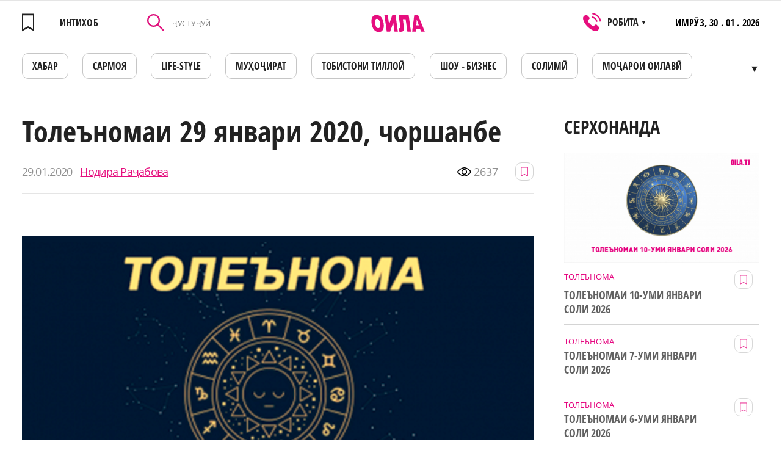

--- FILE ---
content_type: text/html; charset=UTF-8
request_url: https://oila.tj/news/tolenomai-29-yanvari-2020-chorshanbe
body_size: 15057
content:
<!doctype html>
<html lang="tg" class="browserizr-is-not-mobile browserizr-is-desktop">
<head>
    <meta charset="UTF-8">
<meta http-equiv="X-UA-Compatible" content="ie=edge">
<meta http-equiv="content-type" content="text/html; charset=UTF-8">
<title>Толеъномаи 29 январи 2020, чоршанб</title>
<meta name="description" content="Ба саломатиятон хатар таҳдид мекунад. Андак фориғболӣ ё кори вазнин сабаби асабхаробӣ ё бемории дигар гашта метавонад. Дар ин рӯз қарзҳои аз дӯстонатон гирифтаро баргардонед.">
<meta name="keywords" content="Толеъномаи 29 январи 2020, чоршанбе">
<meta name="csrf-token" content="66fGVVRGiD9WHInIclzfnGhDHQlaC4JKVPRabon7">
<meta name="format-detection" content="telephone=no">
<meta name="format-detection" content="address=no">
<meta name="viewport" content="width=device-width, minimum-scale=1, initial-scale=1, viewport-fit=cover">
<link rel="apple-touch-icon" sizes="180x180" href="/static/favicons/apple-touch-icon.png?v=1557558464">
<link rel="icon" type="image/png" sizes="32x32" href="/static/favicons/favicon-32x32.png?v=1557558464">
<link rel="icon" type="image/png" sizes="16x16" href="/static/favicons/favicon-16x16.png?v=1557558464">
<link rel="mask-icon" href="/static/favicons/safari-pinned-tab.svg?v=1557558464" color="#60bc4f">
<link rel="manifest" href="/static/favicons/site.webmanifest?v=1572421380">
<meta name="apple-mobile-web-app-title" content="Oila">
<meta name="application-name" content="Oila">
<meta name="msapplication-TileColor" content="#da532c">
<meta name="theme-color" content="#ffffff">
<link rel="preload" href="/static/fonts/fonts.css?v=1574156521" as="style" onload="this.onload=null;this.rel='stylesheet'">
<noscript><link rel="stylesheet" href="/static/fonts/fonts.css?v=1574156521"></noscript>
<script>!function(n){"use strict";n.loadCSS||(n.loadCSS=function(){});var o=loadCSS.relpreload={};if(o.support=function(){var e;try{e=n.document.createElement("link").relList.supports("preload")}catch(t){e=!1}return function(){return e}}(),o.bindMediaToggle=function(t){var e=t.media||"all";function a(){t.media=e}t.addEventListener?t.addEventListener("load",a):t.attachEvent&&t.attachEvent("onload",a),setTimeout(function(){t.rel="stylesheet",t.media="only x"}),setTimeout(a,3e3)},o.poly=function(){if(!o.support())for(var t=n.document.getElementsByTagName("link"),e=0;e<t.length;e++){var a=t[e];"preload"!==a.rel||"style"!==a.getAttribute("as")||a.getAttribute("data-loadcss")||(a.setAttribute("data-loadcss",!0),o.bindMediaToggle(a))}},!o.support()){o.poly();var t=n.setInterval(o.poly,500);n.addEventListener?n.addEventListener("load",function(){o.poly(),n.clearInterval(t)}):n.attachEvent&&n.attachEvent("onload",function(){o.poly(),n.clearInterval(t)})}"undefined"!=typeof exports?exports.loadCSS=loadCSS:n.loadCSS=loadCSS}("undefined"!=typeof global?global:this);</script>

<link rel="stylesheet" href="/assets/css/bundle-vendor.css?v=1604400470">
<link rel="stylesheet" href="/assets/css/bundle-common.css?v=1604400470">
<link rel="stylesheet" href="/assets/css/bundle-site.css?v=1604400470">
<meta property="og:title" content='Толеъномаи 29 январи 2020, чоршанб'>
<meta property="og:type" content="website">
<meta property="og:url" content="https://oila.tj/news/tolenomai-29-yanvari-2020-chorshanbe"><!-- url текущей страницы -->
<meta property="og:description" content='Ба саломатиятон хатар таҳдид мекунад. Андак фориғболӣ ё кори вазнин сабаби асабхаробӣ ё бемории дигар гашта метавонад. Дар ин рӯз қарзҳои аз дӯстонатон гирифтаро баргардонед.'>
<meta property="og:site_name" content="oila.tj"><!-- домен сайта -->
        <meta property="og:image" content="https://oila.tj/storage/news/big/ThDhqgAvCsBywMCVFHY3WkZ5q55EV9vm7G0cty5a.png" />
    <meta property="og:image:width" content="625" />
    <meta property="og:image:height" content="370" />
    <meta property="og:img" content="https://oila.tj/storage/news/big/ThDhqgAvCsBywMCVFHY3WkZ5q55EV9vm7G0cty5a.png" />
    <link rel="shortcut icon" href="https://oila.tj/storage/news/big/ThDhqgAvCsBywMCVFHY3WkZ5q55EV9vm7G0cty5a.png"/>
    <link rel="image_src" href="https://oila.tj/storage/news/big/ThDhqgAvCsBywMCVFHY3WkZ5q55EV9vm7G0cty5a.png" />
    <meta itemprop="image" content="https://oila.tj/storage/news/big/ThDhqgAvCsBywMCVFHY3WkZ5q55EV9vm7G0cty5a.png"/>
    <meta name="twitter:image" content="https://oila.tj/storage/news/big/ThDhqgAvCsBywMCVFHY3WkZ5q55EV9vm7G0cty5a.png"/>
<meta name="twitter:card" content="summary_large_image">
<meta name="twitter:site" content="oila.tj">
<meta name="twitter:creator" content="@OILA">
<meta name="twitter:title" content='Толеъномаи 29 январи 2020, чоршанб'>
<meta name="twitter:description" content='Ба саломатиятон хатар таҳдид мекунад. Андак фориғболӣ ё кори вазнин сабаби асабхаробӣ ё бемории дигар гашта метавонад. Дар ин рӯз қарзҳои аз дӯстонатон гирифтаро баргардонед.'>
    <!-- Global site tag (gtag.js) - Google Analytics -->
<script async src="https://www.googletagmanager.com/gtag/js?id=UA-140256535-1"></script>
<script>
  window.dataLayer = window.dataLayer || [];
  function gtag(){dataLayer.push(arguments);}
  gtag('js', new Date());

  gtag('config', 'UA-140256535-1');
</script>
                <!-- Facebook Pixel Code -->
<script>
  !function(f,b,e,v,n,t,s)
  {if(f.fbq)return;n=f.fbq=function(){n.callMethod?
  n.callMethod.apply(n,arguments):n.queue.push(arguments)};
  if(!f._fbq)f._fbq=n;n.push=n;n.loaded=!0;n.version='2.0';
  n.queue=[];t=b.createElement(e);t.async=!0;
  t.src=v;s=b.getElementsByTagName(e)[0];
  s.parentNode.insertBefore(t,s)}(window, document,'script',
  'https://connect.facebook.net/en_US/fbevents.js');
  fbq('init', '2077732579190364');
  fbq('track', 'PageView');
</script>
<noscript><img height="1" width="1" style="display:none"
  src="https://www.facebook.com/tr?id=2077732579190364&ev=PageView&noscript=1"
/></noscript>
<!-- End Facebook Pixel Code -->
                <meta name="yandex-verification" content="d8a6b7b18fdb975d" />
                <meta name="google-site-verification" content="bEHX3Y3pb8wfVBnlCAH8jZh4ivwFlKmLDSkBQUTt-Hs" />
    
        <script charset="UTF-8" src="//cdn.sendpulse.com/js/push/edfda664864ff7c28fb5385101e2b881_1.js" async></script>
</head>
<body>
<div class="popup popup-operamini js-operamini">
    <table align="center">
        <tbody>
            <tr>
                <td colspan="4" align="right">
                    <img style="width: 25px;" class="js-operamini-back" src="/static/images/icons/back.png" alt="back.png">
                </td>
            </tr>
            <tr>
                <td colspan="4" style="padding-top: 20px;">
                    Использование данного сайта в браузерах:
                </td>
            </tr>
            <tr>
                <td style="padding-top: 20px;">
                        <img style="width: 35px;"  src="/static/images/icons/chrome.png" alt="chrome.png">
                </td>

                <td style="padding-top: 20px;">
                      <img style="width: 35px;" src="/static/images/icons/firefox.png" alt="firefox.png">
                </td>
                <td style="padding-top: 20px;">
                       <img style="width: 35px;" src="/static/images/icons/edge.png" alt="edge.png">
                </td>
                <td style="padding-top: 20px;">
                        <img style="width: 35px;" src="/static/images/icons/safari.png" alt="safari.png">
                </td>
            </tr>
            <tr>
                <td>
                    Chrome
                </td>
                <td>
                    Firefox
                </td>
                <td>
                    Edge
                </td>
                <td>
                    Safari
                </td>
            </tr>
            <tr>
                <td colspan="4" style="padding-top: 20px;" class="js-operamini-copy">
                    <input type="text" value="https://oila.tj/" class="js-operamini-input">
                </td>
            </tr>
        </tbody>
    </table>
</div>
<!-- Yandex.Metrika counter -->
<script type="text/javascript" >
   (function(m,e,t,r,i,k,a){m[i]=m[i]||function(){(m[i].a=m[i].a||[]).push(arguments)};
   m[i].l=1*new Date();k=e.createElement(t),a=e.getElementsByTagName(t)[0],k.async=1,k.src=r,a.parentNode.insertBefore(k,a)})
   (window, document, "script", "https://mc.yandex.ru/metrika/tag.js", "ym");

   ym(53826361, "init", {
        clickmap:true,
        trackLinks:true,
        accurateTrackBounce:true,
        webvisor:true
   });
</script>
<noscript><div><img src="https://mc.yandex.ru/watch/53826361" style="position:absolute; left:-9999px;" alt="" /></div></noscript>
<!-- /Yandex.Metrika counter -->
                <script>
  fbq('track', 'ViewContent');
</script>
    
    
        
            
        
    
    <div id="layout" class="layout layout--site">
        <div class="layout__body">
            <div class="mobile-menu-wrap" data-menu-wrap>
                <div class="mobile-menu-wrap__bg" data-close-menu></div>
                <div class="mobile-menu">
                    <div class="mobile-menu__head">
                        <a href="https://oila.tj/wishlist"  class="mobile-menu__favorites link--hover-def " data-favorites-header="0">
                            <svg class="svg-icon"><use xlink:href="/assets/svg/spritemap.svg?v=1604400470#favorites"></use></svg>
                        </a>
                        <div class="mobile-menu__search-icon" data-search-open>
                            <svg class="svg-icon"><use xlink:href="/assets/svg/spritemap.svg?v=1604400470#search-icon"></use></svg>
                        </div>
                        <div role="button" tabindex="0" class="hamburger-custom hamburger-custom--mmenu" data-close-menu>
                            <i></i>
                        </div>
                        <div class="mobile-menu__search" data-search-mobile>
                            <form method="GET" action="https://oila.tj/news/search" accept-charset="UTF-8" class="js-init mm-search__form">
                            <div class="control control--input _mr-xs">
                                <div class="control__inner">
                                    <input class="control__field" type="text" name="query" id="mmenu-search" value="" placeholder="ҶУСТУҶӮЙ" required>
                                </div>
                            </div>
                            </form>
                            <div class="mobile-menu__search-close" data-search-close></div>
                        </div>
                    </div>
                    <div class="mobile-menu__body js-init" data-accordion body-scroll-lock-ignore>
                        <div class="mobile-menu__item ">
            <a class="mobile-menu__item-link "
              href=https://oila.tj/category/khavodis
             >

                        ХАБАР
        </a>
                    </div>
    <div class="mobile-menu__item ">
            <!--noindex-->
                <a class="mobile-menu__item-link "
              href=https://oila.tj/mojaroi-oilavi
              rel="nofollow">

                        Моҷарои оилавӣ
        </a>
                <!--/noindex-->
                    </div>
    <div class="mobile-menu__item ">
            <a class="mobile-menu__item-link "
              href=https://oila.tj/category/kisakhoi-oila
             >

                        ҚИССАҲОИ ОИЛА
        </a>
                    </div>
    <div class="mobile-menu__item ">
            <!--noindex-->
                <a class="mobile-menu__item-link "
              href=https://eduzone.oila.tj
              rel="nofollow">

                        Eduzone
        </a>
                <!--/noindex-->
                    </div>
    <div class="mobile-menu__item ">
            <!--noindex-->
                <a class="mobile-menu__item-link "
              href=https://oila.tj/category/muoirati-bekhatar
              rel="nofollow">

                        Муҳоҷирати бехатар
        </a>
                <!--/noindex-->
                    </div>
    <div class="mobile-menu__item ">
            <a class="mobile-menu__item-link "
              href=https://oila.tj/category/tobiston
             >

                        Тобистони тиллоӣ
        </a>
                    </div>
    <div class="mobile-menu__item ">
            <!--noindex-->
                <a class="mobile-menu__item-link "
              href=https://oila.tj/category/solimi-va-zebogi
              rel="nofollow">

                        Солимӣ
        </a>
                <!--/noindex-->
                    </div>
    <div class="mobile-menu__item ">
            <a class="mobile-menu__item-link "
              href=https://oila.tj/category/shou-biznes
             >

                        ШОУ - БИЗНЕС
        </a>
                    </div>
    <div class="mobile-menu__item ">
            <!--noindex-->
                <a class="mobile-menu__item-link "
              href=https://oila.tj/category/zeboi
              rel="nofollow">

                        Зебои
        </a>
                <!--/noindex-->
                    </div>
    <div class="mobile-menu__item ">
            <a class="mobile-menu__item-link "
              href=https://oila.tj/category/tolenoma
             >

                        ТОЛЕЪНОМА
        </a>
                    </div>
    <div class="mobile-menu__item ">
            <a class="mobile-menu__item-link "
              href=https://oila.tj/category/oila
             >

                        ОИЛА
        </a>
                    </div>
    <div class="mobile-menu__item ">
            <a class="mobile-menu__item-link "
              href=https://oila.tj/category/mukhojir
             >

                        МУҲОҶИР
        </a>
                    </div>
    <div class="mobile-menu__item ">
            <a class="mobile-menu__item-link "
              href=https://oila.tj/category/tv-oila
             >

                        TВ - ОИЛА
        </a>
                    </div>
    <div class="mobile-menu__item ">
            <a class="mobile-menu__item-link "
              href=https://oila.tj/category/kadbonu
             >

                        КАДБОНУ
        </a>
                    </div>
    <div class="mobile-menu__item ">
            <!--noindex-->
                <a class="mobile-menu__item-link "
              href=https://oila.tj/category/ozmuni-ishqi-man
              rel="nofollow">

                        Достони ишки ман
        </a>
                <!--/noindex-->
                    </div>
    <div class="mobile-menu__item ">
            <!--noindex-->
                <a class="mobile-menu__item-link "
              href=https://oila.tj/category/oila-va-sarmoya
              rel="nofollow">

                        Оила ва Сармоя
        </a>
                <!--/noindex-->
                    </div>
    <div class="mobile-menu__item ">
            <!--noindex-->
                <a class="mobile-menu__item-link "
              href=https://oila.tj/category/nomnoma
              rel="nofollow">

                        НОМНОМА
        </a>
                <!--/noindex-->
                    </div>
    <div class="mobile-menu__item ">
            <a class="mobile-menu__item-link "
              href=https://oila.tj/category/khobnoma
             >

                        Хобнома
        </a>
                    </div>
    <div class="mobile-menu__item ">
            <a class="mobile-menu__item-link "
              href=https://oila.tj/category/loiha
             >

                        ЛОИҲА
        </a>
                    </div>

                    </div>
                </div>
            </div>

                            
                        
            <div class="section section--desk-header">
    <div class="container container--catalog">
        <div class="header-desk">
            <div class="header-desk__fav">
                <a  href="https://oila.tj/wishlist"  style="pointer-events: none"  class="header__favorites link--hover-def" >
                    <div class="header__favorites " data-favorites-header="">
                    <svg class="svg-icon"><use xlink:href="/assets/svg/spritemap.svg?v=1604400470#favorites"></use></svg>
                    </div>
                    <span>ИНТИХОБ</span>
                </a>
            </div>

            <form method="GET" action="https://oila.tj/news/search" accept-charset="UTF-8" class="header-desk__search">
                <div class="control control--input">
                    <div class="control__inner">
                        <button class="header-desk__search-button" type="submit">
                            <svg class="svg-icon"><use xlink:href="/assets/svg/spritemap.svg?v=1604400470#search-icon"></use></svg>
                        </button>
                        <input value="" class="control__field" placeholder="ҶУСТУҶӮЙ" type="text" name="query"
                               id="search-header-desk" required>
                    </div>
                </div>
            </form>

            <a href="https://oila.tj" class="header-desk__logo">
                <svg class="svg-icon"><use xlink:href="/assets/svg/spritemap.svg?v=1604400470#logo"></use></svg>
            </a>
            <div class="header-desk__phones filters__sort">
                <svg class="svg-icon"><use xlink:href="/assets/svg/spritemap.svg?v=1604400470#phone-icon"></use></svg>
                <div>РОБИТА <span>▼</span></div>
                <div class="filters__sort-sub">
                                            <a href="tel:" class="filters__sort-link link--hover-def">
                            
                        </a>
                                            <a href="tel:446013595" class="filters__sort-link link--hover-def">
                            446013595
                        </a>
                                            <a href="tel:" class="filters__sort-link link--hover-def">
                            
                        </a>
                                        <div class="filters__sort-link header-desk__phones-time">РЕҶАИ КОР: 8 - 17 ШАНБЕ ВА ЯКШАНБЕ ИСТИРОҲАТ</div>
                </div>
            </div>
            <div class="header-desk__info">
                <span>ИМРӮЗ,</span>
                30 . 01 . 2026
            </div>
        </div>
        <nav>
            <ul class="menu-desk js-init" data-desk-menu>
                                    <li>
                                                <a href="https://oila.tj/category/khavodis"  class="menu-desk__link link--hover-def ">
                            ХАБАР
                        </a>
                                            </li>
                                    <li>
                                                    <noindex>
                                                <a href="https://oila.tj/category/oila-va-sarmoya"  rel="nofollow" class="menu-desk__link link--hover-def ">
                            САРМОЯ
                        </a>
                                                    </noindex>
                                            </li>
                                    <li>
                                                <a href="https://oila.tj/category/life-style"  class="menu-desk__link link--hover-def ">
                            LIFE-STYLE
                        </a>
                                            </li>
                                    <li>
                                                <a href="https://oila.tj/category/mukhojir"  class="menu-desk__link link--hover-def ">
                            МУҲОҶИРАТ
                        </a>
                                            </li>
                                    <li>
                                                <a href="https://oila.tj/category/tobiston"  class="menu-desk__link link--hover-def ">
                            Тобистони тиллоӣ
                        </a>
                                            </li>
                                    <li>
                                                <a href="https://oila.tj/category/shou-biznes"  class="menu-desk__link link--hover-def ">
                            ШОУ - БИЗНЕС
                        </a>
                                            </li>
                                    <li>
                                                <a href="https://oila.tj/category/solimi-va-zebogi"  class="menu-desk__link link--hover-def ">
                            СОЛИМӢ
                        </a>
                                            </li>
                                    <li>
                                                    <noindex>
                                                <a href="https://oila.tj/mojaroi-oilavi"  rel="nofollow" class="menu-desk__link link--hover-def ">
                            Моҷарои оилавӣ
                        </a>
                                                    </noindex>
                                            </li>
                                    <li>
                                                <a href="https://oila.tj/category/kadbonu"  class="menu-desk__link link--hover-def ">
                            ДАСТАРХОН
                        </a>
                                            </li>
                                    <li>
                                                    <noindex>
                                                <a href="https://oila.tj/category/afisha1"  rel="nofollow" class="menu-desk__link link--hover-def ">
                            АФИША
                        </a>
                                                    </noindex>
                                            </li>
                                    <li>
                                                <a href="https://oila.tj/category/kisakhoi-oila"  class="menu-desk__link link--hover-def ">
                            ҚИССАҲОИ ОИЛА
                        </a>
                                            </li>
                                    <li>
                                                    <noindex>
                                                <a href="https://oila.tj/category/khobnoma"  rel="nofollow" class="menu-desk__link link--hover-def ">
                            ХОБНОМА
                        </a>
                                                    </noindex>
                                            </li>
                                    <li>
                                                <a href="https://oila.tj/category/tolenoma"  class="menu-desk__link link--hover-def ">
                            ТОЛЕЪНОМА
                        </a>
                                            </li>
                                    <li>
                                                <a href="https://oila.tj/category/nomnoma"  class="menu-desk__link link--hover-def ">
                            НОМНОМА
                        </a>
                                            </li>
                                    <li>
                                                <a href="https://oila.tj/category/zanu-mard"  class="menu-desk__link link--hover-def ">
                            МАСЛИҲАТИ МУФИД
                        </a>
                                            </li>
                                    <li>
                                                <a href="https://oila.tj/category/tv-oila"  class="menu-desk__link link--hover-def ">
                            ТВ - ОИЛА
                        </a>
                                            </li>
                                    <li>
                                                    <noindex>
                                                <a href="https://eduzone.oila.tj"  rel="nofollow" class="menu-desk__link link--hover-def ">
                            Eduzone
                        </a>
                                                    </noindex>
                                            </li>
                                    <li>
                                                <a href="https://oila.tj/category/loiha"  class="menu-desk__link link--hover-def ">
                            ЛОИҲА
                        </a>
                                            </li>
                            </ul>
        </nav>
    </div>
</div>

<div class="section section--header mh-head Sticky js-init" data-mheader>
    <div class="container container--mheader">
        <div class="header ">
                        <a href="https://oila.tj/wishlist"  class="header__favorites link--hover-def " data-favorites-header="0">
                <svg class="svg-icon"><use xlink:href="/assets/svg/spritemap.svg?v=1604400470#favorites"></use></svg>
            </a>
            <a href="https://oila.tj" class="header__logo">
                <svg class="svg-icon"><use xlink:href="/assets/svg/spritemap.svg?v=1604400470#logo"></use></svg>
            </a>
            <div role="button" tabindex="0" class="hamburger-custom" data-hamburger>
                <i></i>
            </div>
        </div>
    </div>
</div>
                <div class="section">
        <div class="container container--page-news">
            <div class="page-article">
                <div class="page-article__left">
                    <div class="menu-mobile-wrapper">
                        <nav class="menu-mobile-wrap">
    <ul class="menu-desk menu-desk--mobile">
                    <li>
                                        <a href="https://oila.tj/category/khavodis"  class="menu-desk__link link--hover-def ">
                            ХАБАР
                        </a>
                                    </li>
                    <li>
                                    <noindex>
                                                <a href="https://oila.tj/category/oila-va-sarmoya"  rel="nofollow" class="menu-desk__link link--hover-def ">
                            САРМОЯ
                        </a>
                                            </noindex>
                            </li>
                    <li>
                                        <a href="https://oila.tj/category/life-style"  class="menu-desk__link link--hover-def ">
                            LIFE-STYLE
                        </a>
                                    </li>
                    <li>
                                        <a href="https://oila.tj/category/mukhojir"  class="menu-desk__link link--hover-def ">
                            МУҲОҶИРАТ
                        </a>
                                    </li>
                    <li>
                                        <a href="https://oila.tj/category/tobiston"  class="menu-desk__link link--hover-def ">
                            Тобистони тиллоӣ
                        </a>
                                    </li>
                    <li>
                                        <a href="https://oila.tj/category/shou-biznes"  class="menu-desk__link link--hover-def ">
                            ШОУ - БИЗНЕС
                        </a>
                                    </li>
                    <li>
                                        <a href="https://oila.tj/category/solimi-va-zebogi"  class="menu-desk__link link--hover-def ">
                            СОЛИМӢ
                        </a>
                                    </li>
                    <li>
                                    <noindex>
                                                <a href="https://oila.tj/mojaroi-oilavi"  rel="nofollow" class="menu-desk__link link--hover-def ">
                            Моҷарои оилавӣ
                        </a>
                                            </noindex>
                            </li>
                    <li>
                                        <a href="https://oila.tj/category/kadbonu"  class="menu-desk__link link--hover-def ">
                            ДАСТАРХОН
                        </a>
                                    </li>
                    <li>
                                    <noindex>
                                                <a href="https://oila.tj/category/afisha1"  rel="nofollow" class="menu-desk__link link--hover-def ">
                            АФИША
                        </a>
                                            </noindex>
                            </li>
                    <li>
                                        <a href="https://oila.tj/category/kisakhoi-oila"  class="menu-desk__link link--hover-def ">
                            ҚИССАҲОИ ОИЛА
                        </a>
                                    </li>
                    <li>
                                    <noindex>
                                                <a href="https://oila.tj/category/khobnoma"  rel="nofollow" class="menu-desk__link link--hover-def ">
                            ХОБНОМА
                        </a>
                                            </noindex>
                            </li>
                    <li>
                                        <a href="https://oila.tj/category/tolenoma"  class="menu-desk__link link--hover-def ">
                            ТОЛЕЪНОМА
                        </a>
                                    </li>
                    <li>
                                        <a href="https://oila.tj/category/nomnoma"  class="menu-desk__link link--hover-def ">
                            НОМНОМА
                        </a>
                                    </li>
                    <li>
                                        <a href="https://oila.tj/category/zanu-mard"  class="menu-desk__link link--hover-def ">
                            МАСЛИҲАТИ МУФИД
                        </a>
                                    </li>
                    <li>
                                        <a href="https://oila.tj/category/tv-oila"  class="menu-desk__link link--hover-def ">
                            ТВ - ОИЛА
                        </a>
                                    </li>
                    <li>
                                    <noindex>
                                                <a href="https://eduzone.oila.tj"  rel="nofollow" class="menu-desk__link link--hover-def ">
                            Eduzone
                        </a>
                                            </noindex>
                            </li>
                    <li>
                                        <a href="https://oila.tj/category/loiha"  class="menu-desk__link link--hover-def ">
                            ЛОИҲА
                        </a>
                                    </li>
            </ul>
</nav>

                    </div>
                    <div class="title title--size-subscribe title--article">Толеъномаи 29 январи 2020, чоршанбе</div>
                    <div class="page-article__head" data-id="2378">
                        <div class="date-widget">
                            <div class="date-widget__time">
                                29.01.2020
                            </div>
                            <a  class="date-widget__author">
                                Нодира Раҷабова
                            </a>
                        </div>
                        <div class="page-article__stat">
                            <div class="page-article__view">
                                <svg class="svg-icon"><use xlink:href="/assets/svg/spritemap.svg?v=1604400470#eye"></use></svg>
                                <span>2637</span>
                            </div>
                            <button class="button-favorite  js-init" data-send-action="favorites">
                                <svg class="svg-icon"><use xlink:href="/assets/svg/spritemap.svg?v=1604400470#favorites"></use></svg>
                            </button>
                                                    </div>
                    </div>

                                            <picture>
                                                            <source media="(min-width: 1024px)" srcset="https://oila.tj/storage/news/big/ThDhqgAvCsBywMCVFHY3WkZ5q55EV9vm7G0cty5a.png">
                                                                                        <img class="page-article__img" alt="" title=""  src="https://oila.tj/storage/news/medium/ThDhqgAvCsBywMCVFHY3WkZ5q55EV9vm7G0cty5a.png">
                                                    </picture>
                                                            <article class="wysiwyg page-article__wysiwyg">
                                                <p>&nbsp;</p>  <p><strong><span style="color: #000000;">Ҳамал (21 март-20 апрел)</span></strong></p>  <p><span style="color: #000000;">Барои саломатӣ рӯзи хатарнок аст. Аз дарди сару беқувватӣ азият мекашед. Бар замми ин, маблағи калонро аз даст дода метавонед. Дар бораи ошиқатон хабаре мешунавед, ки яку якбора дилмонда мегардед. Ба маслиҳати ягон кас дар ин рӯз гӯш надиҳед.</span></p>  <p><strong><span style="color: #000000;">Савр (21 апрел-22 май)</span></strong></p>  <p><span style="color: #000000;">Дар давоми рӯз вазъи саломатиятон нохуб шуда метавонад. Хастагӣ, дарди сар, камқувватиро ҳис мекунед. Аз кори вазнин худдорӣ намоед. Ба хӯроки мехӯрдаи худ бодиққат бошед, ишқварзию нӯшидани машрубот ба саломатиятон зарар мерасонад. Маблағи худро бояд сарфа намоед, сафари роҳи дурро ба таъхир гузоред.</span></p>  <p><strong><span style="color: #000000;">Ҷавзо (23 май- 21 июн)</span></strong></p>  <p><span style="color: #000000;">Дар ин рӯз кинаву адоватро аз дил дур намуда, аз гуноҳҳои кардаи худ тавба кунед. Агар имкон дошта бошед, каме маблағи худро хайр кунед. Аз ҷиҳати психологӣ рӯзи душвор аст, дар ин рӯз аз асабонияту дағалӣ ва дилранҷонӣ худдорӣ намоед. Хусусан дӯстдоштаи худро хафа накунед.</span></p>  <p><strong><span style="color: #000000;">Саратон (22 июн- 22 июл)</span></strong></p>  <p><span style="color: #000000;">Подоши кӯшишу ғайрататонро ҳатман мебинед. Ғалатҳоятон оқибати нохуш ба бор меоранд. Дар ҷодаи муҳаббат ягон тағйирот дида намешавад ва ин хуб ҳам аст, зеро ҳушатонро ба корҳои ҷиддӣ равона месозед. Дар оянда ҳаёти шахсии худро пинҳон доред. Дар ин рӯз қарз гирифтан хуб нест.</span></p>  <p><strong><span style="color: #000000;">Асад ( 23 июл- 23 август)</span></strong></p>  <p><span style="color: #000000;">Ба саломатиятон хатар таҳдид мекунад. Андак фориғболӣ ё кори вазнин сабаби асабхаробӣ ё бемории дигар гашта метавонад. Дар ин рӯз қарзҳои аз дӯстонатон гирифтаро баргардонед. Ҳар қадаре нисбати дӯстдоштаатон меҳрубон бошед, ҳамон андоза муҳаббат мебинед.</span></p>  <p><strong><span style="color: #000000;">Сунбула (24 август-23 сентябр)</span></strong></p>  <p><span style="color: #000000;">Дар ин рӯз ҳодисаҳои нохуш, садама ва бемориҳо имкон доранд. Агар мошин дошта бошед, дар роҳ эҳтиёт шавед. Бо шахси дӯстдошта ё хешовандон мушкилӣ имкон дорад. Танҳо аз шумо вобастагӣ дорад, ки минбаъд ҳамроҳ мемонед ё ҷудо мешавед. Бо ишқварзӣ машғул нашаведу арақ нанӯшед.</span></p>  <p><strong><span style="color: #000000;">Мизон (24 сентябр- 23 октябр)</span></strong></p>  <p><span style="color: #000000;">Давраи санҷиш ҳанӯз ба охир нарасидааст. Баъзе ғалату камбудиҳо боиси он мегардад, ки ба кору наздиконатон бодиққат бошед. Рӯзи хубест барои ишқварзӣ. Дар баробари кори зиёд истироҳат карданро фаромӯш накунед, вагарна саломатиятон нохуб мегардад.</span></p>  <p><strong><span style="color: #000000;">Ақраб (24 октябр- 22 ноябр)</span></strong></p>  <p><span style="color: #000000;">Дар ин рӯз муваффақияти шумо аз дастгирии ҳамкоронатон вобастагӣ дорад. Баъди нисфирӯзӣ муҳаббату шодмонӣ меҳмони кошонаи шумо мегардаду табъи нохуш таркатон месозад. Рашки беҳуда накунед, вагарна бо ошиқатон моҷаро мекунед.</span></p>  <p><strong><span style="color: #000000;">Қавс ( 23 ноябр &ndash; 21 декабр)</span></strong></p>  <p><span style="color: #000000;">Рӯзи душвор аст, даъвою танқид ва ҳатто дағалӣ мебинед. Дар ҳама ҳолат худро ба даст гиреду ботаҳаммул бошед. Қариби бегоҳ ба корти бонкиятон пул мегузарад. Бонувон бояд аз шиносоӣ худдорӣ намоянд. Хафагиву ранҷиш табъатонро хира месозад.</span></p>  <p><strong><span style="color: #000000;">Ҷаддӣ (22 декабр- 20 январ)</span></strong></p>  <p><span style="color: #000000;">Рӯзи душвор аст. Ботаҳаммул бошеду ба васваса дода нашавед. Кор қуввати зиёдатонро мегирад. Қабл аз хоб оббозӣ кардан ба саломатиятон фоида дорад. Агар дар муносибатҳои ошиқонаатон нофаҳмиву дилсардӣ зиёд бошад, беҳтараш аз баҳри чунин муҳаббат гузаред.</span></p>  <p><strong><span style="color: #000000;">Далв (21 январ- 20 феврал)</span></strong></p>  <p><span style="color: #000000;">Агар одати қиморбозиву таваккал карданро дошта бошед, дар ин рӯз тарки одат намоед, вагарна вазъи молиявиатон хароб мегардад. Беҳтараш вақти худро бо дӯстдоштаатон гузаронеду нағзакак истироҳат намоед. Бонувон бояд ба нишонаҳои бемориҳои сарзада беэътиноӣ накунанд. Дар хоб дидани оби рехта ё шир нишонаи бад аст.</span></p>  <p><strong><span style="color: #000000;">Ҳут (21 феврал- 20-март)</span></strong></p>  <p><span style="color: #000000;">Барои ҳалли мушкилоти пулӣ рӯзи созгор нест, вале сафари роҳи дур бобарор анҷом меёбад. Одати ба маслиҳатҳои судманд гӯш надоданатон дар ин рӯз ба худатон зарар меорад. Хароҷоти худро кам карда, аз пайи ҷамъ кардани пул шавед.</span></p>  <p><span style="color: #000000;">&nbsp;</span></p>
                                            </article>
                    <div class="similar-block ">
    <div class="title title--size-h1">Похожие новости</div>
    
    <div class="similar-block__items">
                                <div class="article" data-id="1191">
            <div class="article__content">
            <div class="article__content-img">
                                    <a href="https://oila.tj/news/tolenomai-afta-az-10-um-to-17-umi-sentyabr" class="article__img">
                                                    <img alt="" title="" class="js-lozad"  src="/static/images/placeholders/no-news.jpg" data-zzload-source-img="https://oila.tj/storage/news/medium/e0t4qGr6U7QJPSpeBWacaMBujgqwnB8poScjHvJs.png">
                                            </a>
                                            <div class="article__buttons">
                            <button class="button-favorite  js-init" data-send-action="favorites">
                                <svg class="svg-icon"><use xlink:href="/assets/svg/spritemap.svg?v=1604400470#favorites"></use></svg>
                            </button>
                        </div>
                                                </div>
            <div class="article__content-hover">
                                    <a href="https://oila.tj/category/tolenoma" class="label label--button " style="color:#c80068;border-color:#c80068">
       <span>ТОЛЕЪНОМА</span>
    </a>


                                <a href="https://oila.tj/news/tolenomai-afta-az-10-um-to-17-umi-sentyabr" class="article__title">Толеъномаи ҳафта аз 10-ум то 17-уми сентябр</a>
                                            </div>
        </div>
            
</div>
                                <div class="article" data-id="7744">
            <div class="article__content">
            <div class="article__content-img">
                                    <a href="https://oila.tj/news/soli-palang-kiro-khushbakht-mesozad" class="article__img">
                                                    <img alt="" title="" class="js-lozad"  src="/static/images/placeholders/no-news.jpg" data-zzload-source-img="https://oila.tj/storage/news/medium/AsdgwwU0YsnWpLgMjM9RzQymB5vqMeocpYuVke9E.jpeg">
                                            </a>
                                            <div class="article__buttons">
                            <button class="button-favorite  js-init" data-send-action="favorites">
                                <svg class="svg-icon"><use xlink:href="/assets/svg/spritemap.svg?v=1604400470#favorites"></use></svg>
                            </button>
                        </div>
                                                </div>
            <div class="article__content-hover">
                                    <a href="https://oila.tj/category/tolenoma" class="label label--button " style="color:#c80068;border-color:#c80068">
       <span>ТОЛЕЪНОМА</span>
    </a>


                                <a href="https://oila.tj/news/soli-palang-kiro-khushbakht-mesozad" class="article__title">Соли паланг киро хушбахт месозад?</a>
                                            </div>
        </div>
            
</div>
                                <div class="article" data-id="7634">
            <div class="article__content">
            <div class="article__content-img">
                                    <a href="https://oila.tj/news/tolenomai-15-umi-dekabri-soli-2021" class="article__img">
                                                    <img alt="" title="" class="js-lozad"  src="/static/images/placeholders/no-news.jpg" data-zzload-source-img="https://oila.tj/storage/news/medium/DizT16dWqMaL2mFqK7RPPxTI2IFCqfG4oUlPdbRv.jpeg">
                                            </a>
                                            <div class="article__buttons">
                            <button class="button-favorite  js-init" data-send-action="favorites">
                                <svg class="svg-icon"><use xlink:href="/assets/svg/spritemap.svg?v=1604400470#favorites"></use></svg>
                            </button>
                        </div>
                                                </div>
            <div class="article__content-hover">
                                    <a href="https://oila.tj/category/tolenoma" class="label label--button " style="color:#c80068;border-color:#c80068">
       <span>ТОЛЕЪНОМА</span>
    </a>


                                <a href="https://oila.tj/news/tolenomai-15-umi-dekabri-soli-2021" class="article__title">ТОЛЕЪНОМАИ 15-УМИ ДЕКАБРИ СОЛИ 2021</a>
                                            </div>
        </div>
            
</div>
                                <div class="article" data-id="2118">
            <div class="article__content">
            <div class="article__content-img">
                                    <a href="https://oila.tj/news/tolenomai-30-dekabri-soli-2019" class="article__img">
                                                    <img alt="" title="" class="js-lozad"  src="/static/images/placeholders/no-news.jpg" data-zzload-source-img="https://oila.tj/storage/news/medium/UjDnAAQuPZF15dzggyRuVxI42tv6JtK5LhLtMG2p.png">
                                            </a>
                                            <div class="article__buttons">
                            <button class="button-favorite  js-init" data-send-action="favorites">
                                <svg class="svg-icon"><use xlink:href="/assets/svg/spritemap.svg?v=1604400470#favorites"></use></svg>
                            </button>
                        </div>
                                                </div>
            <div class="article__content-hover">
                                    <a href="https://oila.tj/category/tolenoma" class="label label--button " style="color:#c80068;border-color:#c80068">
       <span>ТОЛЕЪНОМА</span>
    </a>


                                <a href="https://oila.tj/news/tolenomai-30-dekabri-soli-2019" class="article__title">Толеъномаи 30 декабри соли 2019</a>
                                            </div>
        </div>
            
</div>
            </div>
</div>

                                            <div class="article-add-this">
                            <div class="article-add-this__title">Поделиться новостью</div>
                            <div class="article-add-this__share">
                                <div class="addthis_inline_share_toolbox addthis_inline_share_toolbox"></div>
                            </div>
                        </div>
                                        <div class="page-article__reviews-mobile">
                        <div class="section">
    <div class="container container--catalog container--pn-reviews">
        <div class="reviews">
            <div class="reviews__left">
                <div class="reviews__left-top" data-open-reviews>
                    <div class="title title--size-h2">Шарҳ</div>
                    <span class="reviews__count">(0)</span>
                    <div class="reviews__icon">
                        <svg class="svg-icon"><use xlink:href="/assets/svg/spritemap.svg?v=1604400470#reviews-sq"></use></svg>
                    </div>
                </div>
                <div class="reviews__container" data-review-container>
                                            <span>ҲАНУЗ ШАРҲ НЕСТ</span>
                                    </div>
                
            </div>
            <div class="reviews__right">
                <div class="reviews__add">
                <form method="POST" action="https://oila.tj/comment/create" accept-charset="UTF-8" id="add-review-form" class="js-init ajax-form form-is-pending js-add-review-form"><input name="_token" type="hidden" value="66fGVVRGiD9WHInIclzfnGhDHQlaC4JKVPRabon7">
                    <div class="reviews__add-name js-review-name" style="display: none">
                        <span></span>
                        <div class="reviews__add-cross js-add-cross">
                            <svg class="svg-icon"><use xlink:href="/assets/svg/spritemap.svg?v=1604400470#cross"></use></svg>
                        </div>
                    </div>
                    <div class="control control--input">
                        <div class="control__inner">
                            <div class="control__text">
                                НОМАТОНРО НАВИСЕД
                            </div>
                            <input class="control__field" type="text" name="name" id="review-name" required>
                        </div>
                    </div>
                    <div class="control control--textarea">
                        <div class="control__inner">
                            <div class="control__text">
                                ШАРҲАТОНРО ГУЗОРЕД
                            </div>
                            <textarea class="control__field" name="message" id="review-message" required></textarea>
                        </div>
                    </div>
                    <input type="hidden" name="id" class="js-review-id">
                    <input type="hidden" name="answer" class="js-review-name">
                    <input type="hidden" name="article-id" value="2378">
                    <button class="button button--bigger" type="submit">
                        <span class="button__body">
                            <span class="button__text">ФИРИСТЕД</span>
                        </span>
                    </button>
                </form>
                </div>
            </div>
        </div>
    </div>
</div>
                    </div>
                </div>
                <div class="page-article__right">
                    <div class="page-article__right-body">
                        <div class="index-top__right-articles container-articles--4">
            
        <div class="title title--size-h1 title--uppercase">Серхонанда</div>
            <div class="article" data-id="23020">
            <div class="article__content">
            <div class="article__content-img">
                                    <a href="https://oila.tj/news/tolenomai-10-umi-yanvari-soli-2026" class="article__img">
                                                    <img alt="" title="" class="js-lozad"  src="/static/images/placeholders/no-news.jpg" data-zzload-source-img="https://oila.tj/storage/news/medium/RqpvKSOU2twn46CHxQW2TbILX1NcCUjNFLPYXkDU.jpeg">
                                            </a>
                                            <div class="article__buttons">
                            <button class="button-favorite  js-init" data-send-action="favorites">
                                <svg class="svg-icon"><use xlink:href="/assets/svg/spritemap.svg?v=1604400470#favorites"></use></svg>
                            </button>
                        </div>
                                                </div>
            <div class="article__content-hover">
                                    <a href="https://oila.tj/category/tolenoma" class="label label--button " style="color:#c80068;border-color:#c80068">
       <span>ТОЛЕЪНОМА</span>
    </a>


                                <a href="https://oila.tj/news/tolenomai-10-umi-yanvari-soli-2026" class="article__title">ТОЛЕЪНОМАИ 10-УМИ ЯНВАРИ СОЛИ 2026</a>
                                            </div>
        </div>
            
</div>
            <div class="article" data-id="22972">
            <div class="article__content">
            <div class="article__content-img">
                                    <a href="https://oila.tj/news/tolenomai-7-umi-yanvari-soli-2026" class="article__img">
                                                    <img alt="" title="" class="js-lozad"  src="/static/images/placeholders/no-news.jpg" data-zzload-source-img="https://oila.tj/storage/news/medium/4SfbauR867ia9dqyNDBczeg0Fo10DfhVpoGimJjk.jpeg">
                                            </a>
                                            <div class="article__buttons">
                            <button class="button-favorite  js-init" data-send-action="favorites">
                                <svg class="svg-icon"><use xlink:href="/assets/svg/spritemap.svg?v=1604400470#favorites"></use></svg>
                            </button>
                        </div>
                                                </div>
            <div class="article__content-hover">
                                    <a href="https://oila.tj/category/tolenoma" class="label label--button " style="color:#c80068;border-color:#c80068">
       <span>ТОЛЕЪНОМА</span>
    </a>


                                <a href="https://oila.tj/news/tolenomai-7-umi-yanvari-soli-2026" class="article__title">ТОЛЕЪНОМАИ 7-УМИ ЯНВАРИ СОЛИ 2026</a>
                                            </div>
        </div>
            
</div>
            <div class="article" data-id="22954">
            <div class="article__content">
            <div class="article__content-img">
                                    <a href="https://oila.tj/news/tolenomai-6-umi-yanvari-soli-2026" class="article__img">
                                                    <img alt="" title="" class="js-lozad"  src="/static/images/placeholders/no-news.jpg" data-zzload-source-img="https://oila.tj/storage/news/medium/6T5jCBbyAG9kH2An7X8i1ZkqdYgZsJL9u3KpsKas.jpeg">
                                            </a>
                                            <div class="article__buttons">
                            <button class="button-favorite  js-init" data-send-action="favorites">
                                <svg class="svg-icon"><use xlink:href="/assets/svg/spritemap.svg?v=1604400470#favorites"></use></svg>
                            </button>
                        </div>
                                                </div>
            <div class="article__content-hover">
                                    <a href="https://oila.tj/category/tolenoma" class="label label--button " style="color:#c80068;border-color:#c80068">
       <span>ТОЛЕЪНОМА</span>
    </a>


                                <a href="https://oila.tj/news/tolenomai-6-umi-yanvari-soli-2026" class="article__title">ТОЛЕЪНОМАИ 6-УМИ ЯНВАРИ СОЛИ 2026</a>
                                            </div>
        </div>
            
</div>
            <div class="article" data-id="22991">
            <div class="article__content">
            <div class="article__content-img">
                                    <a href="https://oila.tj/news/tolenomai-8-umi-yanvari-soli-2026" class="article__img">
                                                    <img alt="" title="" class="js-lozad"  src="/static/images/placeholders/no-news.jpg" data-zzload-source-img="https://oila.tj/storage/news/medium/xTiRRnWHuXzKAENQdcnQJgmjVCvtGaEelf2lLbE2.jpeg">
                                            </a>
                                            <div class="article__buttons">
                            <button class="button-favorite  js-init" data-send-action="favorites">
                                <svg class="svg-icon"><use xlink:href="/assets/svg/spritemap.svg?v=1604400470#favorites"></use></svg>
                            </button>
                        </div>
                                                </div>
            <div class="article__content-hover">
                                    <a href="https://oila.tj/category/tolenoma" class="label label--button " style="color:#c80068;border-color:#c80068">
       <span>ТОЛЕЪНОМА</span>
    </a>


                                <a href="https://oila.tj/news/tolenomai-8-umi-yanvari-soli-2026" class="article__title">ТОЛЕЪНОМАИ 8-УМИ ЯНВАРИ СОЛИ 2026</a>
                                            </div>
        </div>
            
</div>
            <div class="article" data-id="22898">
            <div class="article__content">
            <div class="article__content-img">
                                    <a href="https://oila.tj/news/tolenomai-1-umi-yanvari-soli-2026" class="article__img">
                                                    <img alt="" title="" class="js-lozad"  src="/static/images/placeholders/no-news.jpg" data-zzload-source-img="https://oila.tj/storage/news/medium/uNzXBXXi9vpHLER5Nf7BdA8tvrPLP4d0KT5dkMAD.jpeg">
                                            </a>
                                            <div class="article__buttons">
                            <button class="button-favorite  js-init" data-send-action="favorites">
                                <svg class="svg-icon"><use xlink:href="/assets/svg/spritemap.svg?v=1604400470#favorites"></use></svg>
                            </button>
                        </div>
                                                </div>
            <div class="article__content-hover">
                                    <a href="https://oila.tj/category/tolenoma" class="label label--button " style="color:#c80068;border-color:#c80068">
       <span>ТОЛЕЪНОМА</span>
    </a>


                                <a href="https://oila.tj/news/tolenomai-1-umi-yanvari-soli-2026" class="article__title">ТОЛЕЪНОМАИ 1-УМИ ЯНВАРИ СОЛИ 2026</a>
                                            </div>
        </div>
            
</div>
            <div class="article" data-id="23064">
            <div class="article__content">
            <div class="article__content-img">
                                    <a href="https://oila.tj/news/tolenomai-15-umi-yanvari-soli-2026" class="article__img">
                                                    <img alt="" title="" class="js-lozad"  src="/static/images/placeholders/no-news.jpg" data-zzload-source-img="https://oila.tj/storage/news/medium/cIJjsbaCFaVvyhmXtCJ3fKzH6jvBjLtSpjp8WJTp.jpeg">
                                            </a>
                                            <div class="article__buttons">
                            <button class="button-favorite  js-init" data-send-action="favorites">
                                <svg class="svg-icon"><use xlink:href="/assets/svg/spritemap.svg?v=1604400470#favorites"></use></svg>
                            </button>
                        </div>
                                                </div>
            <div class="article__content-hover">
                                    <a href="https://oila.tj/category/tolenoma" class="label label--button " style="color:#c80068;border-color:#c80068">
       <span>ТОЛЕЪНОМА</span>
    </a>


                                <a href="https://oila.tj/news/tolenomai-15-umi-yanvari-soli-2026" class="article__title">ТОЛЕЪНОМАИ 15-УМИ ЯНВАРИ СОЛИ 2026</a>
                                            </div>
        </div>
            
</div>
    </div>

                        <div class="index-top__right-articles container-articles--4">
            
        <div class="title title--size-h1 title--uppercase" style="color:#800080;">Сершарҳ</div>
            <div class="article" data-id="23040">
            <div class="article__content">
            <div class="article__content-img">
                                    <a href="https://oila.tj/news/tolenomai-13-umi-yanvari-soli-2026" class="article__img">
                                                    <img alt="" title="" class="js-lozad"  src="/static/images/placeholders/no-news.jpg" data-zzload-source-img="https://oila.tj/storage/news/medium/bnusg5oTwGPAozg6IisoGuyhKoQo1hJVFapa8eIv.jpeg">
                                            </a>
                                            <div class="article__buttons">
                            <button class="button-favorite  js-init" data-send-action="favorites">
                                <svg class="svg-icon"><use xlink:href="/assets/svg/spritemap.svg?v=1604400470#favorites"></use></svg>
                            </button>
                        </div>
                                                </div>
            <div class="article__content-hover">
                                    <a href="https://oila.tj/category/tolenoma" class="label label--button " style="color:#c80068;border-color:#c80068">
       <span>ТОЛЕЪНОМА</span>
    </a>


                                <a href="https://oila.tj/news/tolenomai-13-umi-yanvari-soli-2026" class="article__title">ТОЛЕЪНОМАИ 13-УМИ ЯНВАРИ СОЛИ 2026</a>
                                            </div>
        </div>
            
</div>
            <div class="article" data-id="23041">
            <div class="article__content">
            <div class="article__content-img">
                                    <a href="https://oila.tj/news/igarbandam-ismi-2" class="article__img">
                                                    <img alt="" title="" class="js-lozad"  src="/static/images/placeholders/no-news.jpg" data-zzload-source-img="https://oila.tj/storage/news/medium/tJAUq29TDySFyN6XKY74BlfZRrlv0UCCy7axSpVU.jpeg">
                                            </a>
                                            <div class="article__buttons">
                            <button class="button-favorite  js-init" data-send-action="favorites">
                                <svg class="svg-icon"><use xlink:href="/assets/svg/spritemap.svg?v=1604400470#favorites"></use></svg>
                            </button>
                        </div>
                                                </div>
            <div class="article__content-hover">
                                    <a href="https://oila.tj/category/issai-shab" class="label label--button " style="color:#000000;border-color:#000000">
       <span>ҚИССАИ ШАБ</span>
    </a>


                                <a href="https://oila.tj/news/igarbandam-ismi-2" class="article__title">Ҷигарбандам (ҚИСМИ 2)</a>
                                            </div>
        </div>
            
</div>
            <div class="article" data-id="23042">
            <div class="article__content">
            <div class="article__content-img">
                                    <a href="https://oila.tj/news/imrz-dar-baze-kchaoi-noiyai-sino-intioli-bar-muvaatan-madud-meshavad" class="article__img">
                                                    <img alt="" title="" class="js-lozad"  src="/static/images/placeholders/no-news.jpg" data-zzload-source-img="https://oila.tj/storage/news/medium/BdlgJKHlsEdKLAnrFzv48zAJKEHjxfRupP0bEaF9.jpeg">
                                            </a>
                                            <div class="article__buttons">
                            <button class="button-favorite  js-init" data-send-action="favorites">
                                <svg class="svg-icon"><use xlink:href="/assets/svg/spritemap.svg?v=1604400470#favorites"></use></svg>
                            </button>
                        </div>
                                                </div>
            <div class="article__content-hover">
                                    <a href="https://oila.tj/category/bahsi-ruz" class="label label--button " style="color:#c80068;border-color:#c80068">
       <span>ХАБАРИ РӮЗ</span>
    </a>


                                <a href="https://oila.tj/news/imrz-dar-baze-kchaoi-noiyai-sino-intioli-bar-muvaatan-madud-meshavad" class="article__title">Имрӯз дар баъзе кӯчаҳои ноҳияи Сино интиқоли барқ муваққатан маҳдуд мешавад</a>
                                            </div>
        </div>
            
</div>
            <div class="article" data-id="23043">
            <div class="article__content">
            <div class="article__content-img">
                                    <a href="https://oila.tj/news/urakashii-marilai-muaddamotii-omi-fft-2026-barguzor-gardid" class="article__img">
                                                    <img alt="" title="" class="js-lozad"  src="/static/images/placeholders/no-news.jpg" data-zzload-source-img="https://oila.tj/storage/news/medium/0fbxsaFZVSRnOUViyocICcnGoJmH1xS65SDG6HpZ.jpeg">
                                            </a>
                                            <div class="article__buttons">
                            <button class="button-favorite  js-init" data-send-action="favorites">
                                <svg class="svg-icon"><use xlink:href="/assets/svg/spritemap.svg?v=1604400470#favorites"></use></svg>
                            </button>
                        </div>
                                                </div>
            <div class="article__content-hover">
                                    <a href="https://oila.tj/category/varzish" class="label label--button " style="color:#000000;border-color:#000000">
       <span>Варзиш</span>
    </a>


                                <a href="https://oila.tj/news/urakashii-marilai-muaddamotii-omi-fft-2026-barguzor-gardid" class="article__title">Қуръакашии марҳилаи муқаддамотии Ҷоми ФФТ-2026 баргузор гардид</a>
                                            </div>
        </div>
            
</div>
            <div class="article" data-id="23044">
            <div class="article__content">
            <div class="article__content-img">
                                    <a href="https://oila.tj/news/dar-soli-2025-somon-eyr-ba-besh-az-yak-million-nafar-khizmat-rasonidaast" class="article__img">
                                                    <img alt="" title="" class="js-lozad"  src="/static/images/placeholders/no-news.jpg" data-zzload-source-img="https://oila.tj/storage/news/medium/ZHzn3Li3CBUCq9MXghVZeRYikX6iDaZk1AcvPqrr.jpeg">
                                            </a>
                                            <div class="article__buttons">
                            <button class="button-favorite  js-init" data-send-action="favorites">
                                <svg class="svg-icon"><use xlink:href="/assets/svg/spritemap.svg?v=1604400470#favorites"></use></svg>
                            </button>
                        </div>
                                                </div>
            <div class="article__content-hover">
                                    <a href="https://oila.tj/category/bahsi-ruz" class="label label--button " style="color:#c80068;border-color:#c80068">
       <span>ХАБАРИ РӮЗ</span>
    </a>


                                <a href="https://oila.tj/news/dar-soli-2025-somon-eyr-ba-besh-az-yak-million-nafar-khizmat-rasonidaast" class="article__title">Дар соли 2025 “Сомон Эйр” ба беш аз як миллион нафар хизмат расонидааст</a>
                                            </div>
        </div>
            
</div>
            <div class="article" data-id="23045">
            <div class="article__content">
            <div class="article__content-img">
                                    <a href="https://oila.tj/news/parvandai-mamur-nisbati-sokini-poytakht-baroi-pul-poshidan-ba-sari-faranoz-sharafova" class="article__img">
                                                    <img alt="" title="" class="js-lozad"  src="/static/images/placeholders/no-news.jpg" data-zzload-source-img="https://oila.tj/storage/news/medium/WYZTm3B1q1ZDiwpoCd5qr2NkJ1JEyDAAKDjptJpu.jpeg">
                                            </a>
                                            <div class="article__buttons">
                            <button class="button-favorite  js-init" data-send-action="favorites">
                                <svg class="svg-icon"><use xlink:href="/assets/svg/spritemap.svg?v=1604400470#favorites"></use></svg>
                            </button>
                        </div>
                                                </div>
            <div class="article__content-hover">
                                    <a href="https://oila.tj/category/bahsi-ruz" class="label label--button " style="color:#c80068;border-color:#c80068">
       <span>ХАБАРИ РӮЗ</span>
    </a>


                                <a href="https://oila.tj/news/parvandai-mamur-nisbati-sokini-poytakht-baroi-pul-poshidan-ba-sari-faranoz-sharafova" class="article__title">Парвандаи маъмурӣ нисбати сокини пойтахт барои пул пошидан ба сари Фараҳноз Шарафова</a>
                                            </div>
        </div>
            
</div>
    </div>

                    </div>
                </div>
            </div>
        </div>
    </div>

    <div class="section">
    <div class="container container--catalog container--pn-reviews">
        <div class="reviews">
            <div class="reviews__left">
                <div class="reviews__left-top" data-open-reviews>
                    <div class="title title--size-h2">Шарҳ</div>
                    <span class="reviews__count">(0)</span>
                    <div class="reviews__icon">
                        <svg class="svg-icon"><use xlink:href="/assets/svg/spritemap.svg?v=1604400470#reviews-sq"></use></svg>
                    </div>
                </div>
                <div class="reviews__container" data-review-container>
                                            <span>ҲАНУЗ ШАРҲ НЕСТ</span>
                                    </div>
                
            </div>
            <div class="reviews__right">
                <div class="reviews__add">
                <form method="POST" action="https://oila.tj/comment/create" accept-charset="UTF-8" id="add-review-form" class="js-init ajax-form form-is-pending js-add-review-form"><input name="_token" type="hidden" value="66fGVVRGiD9WHInIclzfnGhDHQlaC4JKVPRabon7">
                    <div class="reviews__add-name js-review-name" style="display: none">
                        <span></span>
                        <div class="reviews__add-cross js-add-cross">
                            <svg class="svg-icon"><use xlink:href="/assets/svg/spritemap.svg?v=1604400470#cross"></use></svg>
                        </div>
                    </div>
                    <div class="control control--input">
                        <div class="control__inner">
                            <div class="control__text">
                                НОМАТОНРО НАВИСЕД
                            </div>
                            <input class="control__field" type="text" name="name" id="review-name" required>
                        </div>
                    </div>
                    <div class="control control--textarea">
                        <div class="control__inner">
                            <div class="control__text">
                                ШАРҲАТОНРО ГУЗОРЕД
                            </div>
                            <textarea class="control__field" name="message" id="review-message" required></textarea>
                        </div>
                    </div>
                    <input type="hidden" name="id" class="js-review-id">
                    <input type="hidden" name="answer" class="js-review-name">
                    <input type="hidden" name="article-id" value="2378">
                    <button class="button button--bigger" type="submit">
                        <span class="button__body">
                            <span class="button__text">ФИРИСТЕД</span>
                        </span>
                    </button>
                </form>
                </div>
            </div>
        </div>
    </div>
</div>

                <div class="section section--overflow-x">
            <div class="container container--index">
                <div class="page-article-bottom">
                    <div class="index-top__right">
                                                    <div class="index-top__right-articles container-articles--page container-articles--4">
                                <div class="title title--size-h1 title--uppercase">Тавсия медиҳем:</div>
                                                                    <div class="article" data-id="1213">
            <div class="article__content">
            <div class="article__content-img">
                                    <a href="https://oila.tj/news/andrey-malakhov-bachaboz-ast" class="article__img">
                                                    <img alt="" title="" class="js-lozad"  src="/static/images/placeholders/no-news.jpg" data-zzload-source-img="https://oila.tj/storage/news/medium/OT3tmKjj0nDMs0quy6BoDwQZJjhQwBGdIEWdIp15.png">
                                            </a>
                                            <div class="article__buttons">
                            <button class="button-favorite  js-init" data-send-action="favorites">
                                <svg class="svg-icon"><use xlink:href="/assets/svg/spritemap.svg?v=1604400470#favorites"></use></svg>
                            </button>
                        </div>
                                                </div>
            <div class="article__content-hover">
                                    <a href="https://oila.tj/category/ovoza-hakikat" class="label label--button " style="color:#c80068;border-color:#c80068">
       <span>САРОЯНДАГОН</span>
    </a>


                                <a href="https://oila.tj/news/andrey-malakhov-bachaboz-ast" class="article__title">Андрей Малахов бачабоз аст?</a>
                                            </div>
        </div>
            
</div>
                                                                    <div class="article" data-id="653">
            <div class="article__content">
            <div class="article__content-img">
                                    <a href="https://oila.tj/news/sakhovatmandtarin-milliarderi-aon" class="article__img">
                                                    <img alt="" title="" class="js-lozad"  src="/static/images/placeholders/no-news.jpg" data-zzload-source-img="https://oila.tj/storage/news/medium/zWwZXYHimWSGhtrYdKXrRTkxcX6PZbY9G3mKGPuN.jpeg">
                                            </a>
                                            <div class="article__buttons">
                            <button class="button-favorite  js-init" data-send-action="favorites">
                                <svg class="svg-icon"><use xlink:href="/assets/svg/spritemap.svg?v=1604400470#favorites"></use></svg>
                            </button>
                        </div>
                                                </div>
            <div class="article__content-hover">
                                    <a href="https://oila.tj/category/ajab-dunee" class="label label--button " style="color:#c80068;border-color:#c80068">
       <span>АҶАБ ДУНЁЕ</span>
    </a>


                                <a href="https://oila.tj/news/sakhovatmandtarin-milliarderi-aon" class="article__title">Саховатмандтарин миллиардери ҷаҳон</a>
                                            </div>
        </div>
            
</div>
                                                                    <div class="article" data-id="619">
            <div class="article__content">
            <div class="article__content-img">
                                    <a href="https://oila.tj/news/farod-omakhmadzoda-malakhov-maro-ba-pust-govoryat-davat-kard" class="article__img">
                                                    <img alt="" title="" class="js-lozad"  src="/static/images/placeholders/no-news.jpg" data-zzload-source-img="https://oila.tj/storage/news/medium/DhDeexGlbMzer8AQDzTRqWMLAuRTfFTsm0ZTMbAw.jpeg">
                                            </a>
                                            <div class="article__buttons">
                            <button class="button-favorite  js-init" data-send-action="favorites">
                                <svg class="svg-icon"><use xlink:href="/assets/svg/spritemap.svg?v=1604400470#favorites"></use></svg>
                            </button>
                        </div>
                                                </div>
            <div class="article__content-hover">
                                    <a href="https://oila.tj/category/mukhojir" class="label label--button " style="color:#c80068;border-color:#c80068">
       <span>МУҲОҶИРАТ</span>
    </a>


                                <a href="https://oila.tj/news/farod-omakhmadzoda-malakhov-maro-ba-pust-govoryat-davat-kard" class="article__title">Фарҳод Ҷомаҳмадзода:  Малахов маро ба  “Пуст говорят” даъват кард</a>
                                            </div>
        </div>
            
</div>
                                                            </div>
                                                                            <div class="index-top__right-articles container-articles--page container-articles--4">
                                <div class="title title--size-h1 title--uppercase" >маводҳои монанд</div>
                                                                    <div class="article" data-id="1147">
            <div class="article__content">
            <div class="article__content-img">
                                    <a href="https://oila.tj/news/farzonai-khurshed-sakht-bemor-astvideo" class="article__img">
                                                    <img alt="" title="" class="js-lozad"  src="/static/images/placeholders/no-news.jpg" data-zzload-source-img="https://oila.tj/storage/news/medium/IexmQ8ONZSvw1a0pvply0Fs7mVhj8F9ZMSHqPiAC.png">
                                            </a>
                                            <div class="article__buttons">
                            <button class="button-favorite  js-init" data-send-action="favorites">
                                <svg class="svg-icon"><use xlink:href="/assets/svg/spritemap.svg?v=1604400470#favorites"></use></svg>
                            </button>
                        </div>
                                                </div>
            <div class="article__content-hover">
                                    <a href="https://oila.tj/category/ovoza-hakikat" class="label label--button " style="color:#c80068;border-color:#c80068">
       <span>САРОЯНДАГОН</span>
    </a>


                                <a href="https://oila.tj/news/farzonai-khurshed-sakht-bemor-astvideo" class="article__title">Фарзонаи Хуршед сахт бемор аст?(ВИДЕО)</a>
                                            </div>
        </div>
            
</div>
                                                                    <div class="article" data-id="279">
            <div class="article__content">
            <div class="article__content-img">
                                    <a href="https://oila.tj/news/o-mirzo-dar-borai-mullo-shlang-ch-megyad" class="article__img">
                                                    <img alt="" title="" class="js-lozad"  src="/static/images/placeholders/no-news.jpg" data-zzload-source-img="https://oila.tj/storage/news/medium/A09w2OwMvBvxHewKcIZdUYfR1FIQx5JOx0b0Z6tn.jpeg">
                                            </a>
                                            <div class="article__buttons">
                            <button class="button-favorite  js-init" data-send-action="favorites">
                                <svg class="svg-icon"><use xlink:href="/assets/svg/spritemap.svg?v=1604400470#favorites"></use></svg>
                            </button>
                        </div>
                                                </div>
            <div class="article__content-hover">
                                    <a href="https://oila.tj/category/islom" class="label label--button " style="color:#c80068;border-color:#c80068">
       <span>ИСЛОМ</span>
    </a>


                                <a href="https://oila.tj/news/o-mirzo-dar-borai-mullo-shlang-ch-megyad" class="article__title">Ҳоҷӣ Мирзо дар бораи  «Мулло шланг» чӣ мегӯяд?</a>
                                            </div>
        </div>
            
</div>
                                                                    <div class="article" data-id="286">
            <div class="article__content">
            <div class="article__content-img">
                                    <a href="https://oila.tj/news/idi-fitr-va-tarovei-zano-az-nazari-o-mirzo" class="article__img">
                                                    <img alt="" title="" class="js-lozad"  src="/static/images/placeholders/no-news.jpg" data-zzload-source-img="https://oila.tj/storage/news/medium/bR03NR2gaCcf18lIOILwy56Offk379uI8FTyC9zP.jpeg">
                                            </a>
                                            <div class="article__buttons">
                            <button class="button-favorite  js-init" data-send-action="favorites">
                                <svg class="svg-icon"><use xlink:href="/assets/svg/spritemap.svg?v=1604400470#favorites"></use></svg>
                            </button>
                        </div>
                                                </div>
            <div class="article__content-hover">
                                    <a href="https://oila.tj/category/islom" class="label label--button " style="color:#c80068;border-color:#c80068">
       <span>ИСЛОМ</span>
    </a>


                                <a href="https://oila.tj/news/idi-fitr-va-tarovei-zano-az-nazari-o-mirzo" class="article__title">Иди фитр ва таровеҳи занҳо  аз назари Ҳоҷӣ Мирзо</a>
                                            </div>
        </div>
            
</div>
                                                            </div>
                                            </div>
                </div>
            </div>
        </div>
        <div class="container container--index">
        <div class="categories-wrap">
                        <a href="https://oila.tj/category/tobiston" class="categories-item">
    <span class="categories-item__body">
        <span class="categories-item__name">
            Тобистони тиллоӣ
        </span>
        <span class="categories-item__quantity">
            6
        </span>
    </span>
</a>
                                <a href="https://oila.tj/category/afisha1" class="categories-item">
    <span class="categories-item__body">
        <span class="categories-item__name">
            Афиша
        </span>
        <span class="categories-item__quantity">
            124
        </span>
    </span>
</a>
                                <a href="https://oila.tj/category/mojaroi-oilavi" class="categories-item">
    <span class="categories-item__body">
        <span class="categories-item__name">
            Моҷарои оилавӣ
        </span>
        <span class="categories-item__quantity">
            92
        </span>
    </span>
</a>
                                <a href="https://oila.tj/category/life-style" class="categories-item">
    <span class="categories-item__body">
        <span class="categories-item__name">
            LIFE-STYLE
        </span>
        <span class="categories-item__quantity">
            1015
        </span>
    </span>
</a>
                                <a href="https://oila.tj/category/solimi-va-zebogi" class="categories-item">
    <span class="categories-item__body">
        <span class="categories-item__name">
            Солимӣ
        </span>
        <span class="categories-item__quantity">
            810
        </span>
    </span>
</a>
                                <a href="https://oila.tj/category/oila-va-sarmoya" class="categories-item">
    <span class="categories-item__body">
        <span class="categories-item__name">
            Сармоя
        </span>
        <span class="categories-item__quantity">
            290
        </span>
    </span>
</a>
                                <a href="https://oila.tj/category/kisakhoi-oila" class="categories-item">
    <span class="categories-item__body">
        <span class="categories-item__name">
            ҚИССАҲОИ ОИЛА
        </span>
        <span class="categories-item__quantity">
            4476
        </span>
    </span>
</a>
                                <a href="https://oila.tj/category/shou-biznes" class="categories-item">
    <span class="categories-item__body">
        <span class="categories-item__name">
            ШОУ - БИЗНЕС
        </span>
        <span class="categories-item__quantity">
            1902
        </span>
    </span>
</a>
                                <a href="https://oila.tj/category/spetsproekty" class="categories-item">
    <span class="categories-item__body">
        <span class="categories-item__name">
            Спецпроекты
        </span>
        <span class="categories-item__quantity">
            8
        </span>
    </span>
</a>
                                <a href="https://oila.tj/category/nomnoma" class="categories-item">
    <span class="categories-item__body">
        <span class="categories-item__name">
            НОМНОМА
        </span>
        <span class="categories-item__quantity">
            58
        </span>
    </span>
</a>
                                <a href="https://oila.tj/category/tv-oila" class="categories-item">
    <span class="categories-item__body">
        <span class="categories-item__name">
            ТВ - ОИЛА
        </span>
        <span class="categories-item__quantity">
            198
        </span>
    </span>
</a>
                                <a href="https://oila.tj/category/kadbonu" class="categories-item">
    <span class="categories-item__body">
        <span class="categories-item__name">
            ДАСТАРХОН
        </span>
        <span class="categories-item__quantity">
            638
        </span>
    </span>
</a>
                                <a href="https://oila.tj/category/oila" class="categories-item">
    <span class="categories-item__body">
        <span class="categories-item__name">
            МАСЛИҲАТИ МУФИД
        </span>
        <span class="categories-item__quantity">
            1176
        </span>
    </span>
</a>
                                <a href="https://oila.tj/category/mukhojir" class="categories-item">
    <span class="categories-item__body">
        <span class="categories-item__name">
            МУҲОҶИРАТ
        </span>
        <span class="categories-item__quantity">
            908
        </span>
    </span>
</a>
                                <a href="https://oila.tj/category/khavodis" class="categories-item">
    <span class="categories-item__body">
        <span class="categories-item__name">
            ХАБАР
        </span>
        <span class="categories-item__quantity">
            6164
        </span>
    </span>
</a>
                                <a href="https://oila.tj/category/loiha" class="categories-item">
    <span class="categories-item__body">
        <span class="categories-item__name">
            ЛОИҲА
        </span>
        <span class="categories-item__quantity">
            24
        </span>
    </span>
</a>
                                <a href="https://oila.tj/category/tolenoma" class="categories-item">
    <span class="categories-item__body">
        <span class="categories-item__name">
            ТОЛЕЪНОМА
        </span>
        <span class="categories-item__quantity">
            2229
        </span>
    </span>
</a>
                                <a href="https://oila.tj/category/khobnoma" class="categories-item">
    <span class="categories-item__body">
        <span class="categories-item__name">
            Хобнома
        </span>
        <span class="categories-item__quantity">
            189
        </span>
    </span>
</a>
            </div>


    </div>
    
        </div>
        <div class="layout__footer">
            <div class="section section--ovh">
    <div class="container container--index">
        <div class="title title--size-subscribe title--size-subscribe-mobile title--uppercase">ОБУНА БА ХАБАРҲО</div>
        <div class="usual-container subscribe" style='background-image: url(../../../../../public/site/static/images/payment-methods/letter.png)'>
                <img  class="letter" src="/static/images/payment-methods/letter.png" alt="letter">
            <div class="title title--size-subscribe title--uppercase">ОБУНА БА ХАБАРҲО</div>
            <form method="POST" action="https://oila.tj/subscribe/send" accept-charset="UTF-8" id="subscribe-form697bb4118a4d2" class="js-init ajax-form subscribe__form"><input name="_token" type="hidden" value="66fGVVRGiD9WHInIclzfnGhDHQlaC4JKVPRabon7">
                <div class="control control--input">
                    <div class="control__inner">
                        <input type="email" class="control__field" name="email" id="subscribe-email" value="" placeholder="ОБУНА БА ХАБАРҲО" required>
                    </div>
                </div>
                <button class="button button--subscribe" type="submit">
                        <span class="button__body">
                            <span class="button__text">OK</span>
                        </span>
                </button>
            </form>
        </div>
        <div class="footer-add-article usual-container">
            <div class="title title--size-subscribe">
                Хабар, видео ва акс гузоред
            </div>
            <button class="button button--subscribe js-init" data-mfp="ajax" data-mfp-src="https://oila.tj/news/getAddNews">
                <span class="button__body">
                        <svg class="svg-icon"><use xlink:href="/assets/svg/spritemap.svg?v=1604400470#upload"></use></svg>
                </span>
            </button>
        </div>
    </div>
</div>
<div class="section">
    <div class="container container--index">
        <div class="footer-bottom">
            <div class="copyright">
                oila.tj

            </div>
            <div class="soc js-soc-container soc--is-hide ">
                                                                                                    <a href="https://www.instagram.com/oilatj/" target="_blank" class="soc__item">
                            <svg class="svg-icon"><use xlink:href="/assets/svg/spritemap.svg?v=1604400470#icon-instagram"></use></svg>
                        </a>
                                                                                                                                            <a href="https://www.facebook.com/oilamedia/" target="_blank" class="soc__item">
                            <svg class="svg-icon"><use xlink:href="/assets/svg/spritemap.svg?v=1604400470#icon-facebook"></use></svg>
                        </a>
                                                                                                                                                                                                                                                                        </div>
        </div>
    </div>
</div>

            
        </div>
    </div>
    <script>
	(function (window) {
		window.LOCO_DATA = {
            
			modules: {},
			language: 'tg',
            currency: 'грн.',
            cookie: {
				url: '/data/cookie'
            },
            copyrightTranslation: 'подробнее тдж' + ':' ,
            validation: {
				bySelector: {}
            },
            favorites: 'https://oila.tj/wishlist',
            counter: 'https://oila.tj/news/updateViews',
            sw: {
			    offlineArticles: 'https://oila.tj/news/getNews',
                offlinePage: 'https://oila.tj/news/offline'
            },
			google: {
				maps: {
					API_KEY: 'xxx',
					language: 'tg',
					region: 'ua'
				}
			}
		};
	})(window);
</script>

<script>
    let a = document.getElementById('js-show-more');
    if(typeof(a) != "undefined" && a !== null) {
        // console.log(a);
		var limit = +8;
		console.log(limit);
		var counter = limit;

        function showmore() {
            $.ajax({
                url: 'news/More',
                method: 'POST',
                data: { 'startFrom': counter },
                dataType: 'JSON',
                success: function (data) {
                    $('.index-top__left-list').append(data['html']);
                    $('#js-show-more').remove();
                    counter += limit;
                },
                error: function (jqXHR, textStatus, errorThrown) {
                    console.log(jqXHR, textStatus, errorThrown);
                }
            });
        }
    }
</script>

<script src="/assets/js/bundle-app.js?v=1604400470"></script>

    
        <script type="text/javascript" src="//s7.addthis.com/js/300/addthis_widget.js#pubid=ra-5cdea0b748a4eb4b"></script>
        <noscript>
    <link rel="stylesheet" href="/assets/css/bundle-noscript.css?v=1604400470">
    <div class="noscript-msg">
        <input id="noscript-msg__input" class="noscript-msg__input" type="checkbox">
        <div class="noscript-msg__container">
            <label class="noscript-msg__close" for="noscript-msg__input"
                    title="noscript-msg.close_notification">&times;</label>
            <div class="noscript-msg__content">
                <p>
                    <b>noscript-msg.disabled_javascript</b><br>
                    noscript-msg.required_javascript
                </p>
                <p>noscript-msg.enable_javascript</p>
            </div>
        </div>
    </div>
</noscript>
    <div hidden>
            <script>
	(function(selectors) {
		selectors["#add-review-form"] = {"params":{"durationAnimate":1000,"focusOnError":false},"settings":{"rules":{"name":{"laravelValidation":[["Required",[],"\u041f\u043e\u043b\u0435 \u043e\u0431\u044f\u0437\u0430\u0442\u0435\u043b\u044c\u043d\u043e\u0435 \u0434\u043b\u044f \u0437\u0430\u043f\u043e\u043b\u043d\u0435\u043d\u0438\u044f",true],["String",[],"\u0417\u043d\u0430\u0447\u0435\u043d\u0438\u0435 \u043f\u043e\u043b\u044f \"name\" \u0434\u043e\u043b\u0436\u043d\u043e \u0431\u044b\u0442\u044c \u0441\u0442\u0440\u043e\u043a\u043e\u0439.",false],["Min",["2"],"\u0417\u043d\u0430\u0447\u0435\u043d\u0438\u0435 \u043f\u043e\u043b\u044f \"name\" \u0434\u043e\u043b\u0436\u043d\u043e \u0431\u044b\u0442\u044c \u043d\u0435 \u043a\u043e\u0440\u043e\u0447\u0435 2 \u0441\u0438\u043c\u0432\u043e\u043b\u043e\u0432.",false]]},"message":{"laravelValidation":[["Required",[],"\u041f\u043e\u043b\u0435 \u043e\u0431\u044f\u0437\u0430\u0442\u0435\u043b\u044c\u043d\u043e\u0435 \u0434\u043b\u044f \u0437\u0430\u043f\u043e\u043b\u043d\u0435\u043d\u0438\u044f",true],["String",[],"\u0417\u043d\u0430\u0447\u0435\u043d\u0438\u0435 \u043f\u043e\u043b\u044f \"message\" \u0434\u043e\u043b\u0436\u043d\u043e \u0431\u044b\u0442\u044c \u0441\u0442\u0440\u043e\u043a\u043e\u0439.",false],["Min",["2"],"\u0417\u043d\u0430\u0447\u0435\u043d\u0438\u0435 \u043f\u043e\u043b\u044f \"message\" \u0434\u043e\u043b\u0436\u043d\u043e \u0431\u044b\u0442\u044c \u043d\u0435 \u043a\u043e\u0440\u043e\u0447\u0435 2 \u0441\u0438\u043c\u0432\u043e\u043b\u043e\u0432.",false]]},"article-id":{"laravelValidation":[["Required",[],"\u041f\u043e\u043b\u0435 \u043e\u0431\u044f\u0437\u0430\u0442\u0435\u043b\u044c\u043d\u043e\u0435 \u0434\u043b\u044f \u0437\u0430\u043f\u043e\u043b\u043d\u0435\u043d\u0438\u044f",true],["String",[],"\u0417\u043d\u0430\u0447\u0435\u043d\u0438\u0435 \u043f\u043e\u043b\u044f \"article-id\" \u0434\u043e\u043b\u0436\u043d\u043e \u0431\u044b\u0442\u044c \u0441\u0442\u0440\u043e\u043a\u043e\u0439.",false]]}},"ignore":"[type=hidden]"}};
    })(window.LOCO_DATA.validation.bySelector);
</script>

    <script>
	(function(selectors) {
		selectors["#add-review-form"] = {"params":{"durationAnimate":1000,"focusOnError":false},"settings":{"rules":{"name":{"laravelValidation":[["Required",[],"\u041f\u043e\u043b\u0435 \u043e\u0431\u044f\u0437\u0430\u0442\u0435\u043b\u044c\u043d\u043e\u0435 \u0434\u043b\u044f \u0437\u0430\u043f\u043e\u043b\u043d\u0435\u043d\u0438\u044f",true],["String",[],"\u0417\u043d\u0430\u0447\u0435\u043d\u0438\u0435 \u043f\u043e\u043b\u044f \"name\" \u0434\u043e\u043b\u0436\u043d\u043e \u0431\u044b\u0442\u044c \u0441\u0442\u0440\u043e\u043a\u043e\u0439.",false],["Min",["2"],"\u0417\u043d\u0430\u0447\u0435\u043d\u0438\u0435 \u043f\u043e\u043b\u044f \"name\" \u0434\u043e\u043b\u0436\u043d\u043e \u0431\u044b\u0442\u044c \u043d\u0435 \u043a\u043e\u0440\u043e\u0447\u0435 2 \u0441\u0438\u043c\u0432\u043e\u043b\u043e\u0432.",false]]},"message":{"laravelValidation":[["Required",[],"\u041f\u043e\u043b\u0435 \u043e\u0431\u044f\u0437\u0430\u0442\u0435\u043b\u044c\u043d\u043e\u0435 \u0434\u043b\u044f \u0437\u0430\u043f\u043e\u043b\u043d\u0435\u043d\u0438\u044f",true],["String",[],"\u0417\u043d\u0430\u0447\u0435\u043d\u0438\u0435 \u043f\u043e\u043b\u044f \"message\" \u0434\u043e\u043b\u0436\u043d\u043e \u0431\u044b\u0442\u044c \u0441\u0442\u0440\u043e\u043a\u043e\u0439.",false],["Min",["2"],"\u0417\u043d\u0430\u0447\u0435\u043d\u0438\u0435 \u043f\u043e\u043b\u044f \"message\" \u0434\u043e\u043b\u0436\u043d\u043e \u0431\u044b\u0442\u044c \u043d\u0435 \u043a\u043e\u0440\u043e\u0447\u0435 2 \u0441\u0438\u043c\u0432\u043e\u043b\u043e\u0432.",false]]},"article-id":{"laravelValidation":[["Required",[],"\u041f\u043e\u043b\u0435 \u043e\u0431\u044f\u0437\u0430\u0442\u0435\u043b\u044c\u043d\u043e\u0435 \u0434\u043b\u044f \u0437\u0430\u043f\u043e\u043b\u043d\u0435\u043d\u0438\u044f",true],["String",[],"\u0417\u043d\u0430\u0447\u0435\u043d\u0438\u0435 \u043f\u043e\u043b\u044f \"article-id\" \u0434\u043e\u043b\u0436\u043d\u043e \u0431\u044b\u0442\u044c \u0441\u0442\u0440\u043e\u043a\u043e\u0439.",false]]}},"ignore":"[type=hidden]"}};
    })(window.LOCO_DATA.validation.bySelector);
</script>

    <script>
	(function(selectors) {
		selectors["#subscribe-form697bb4118a4d2"] = {"params":{"durationAnimate":1000,"focusOnError":false},"settings":{"rules":{"email":{"laravelValidation":[["Required",[],"\u041f\u043e\u043b\u0435 \u043e\u0431\u044f\u0437\u0430\u0442\u0435\u043b\u044c\u043d\u043e\u0435 \u0434\u043b\u044f \u0437\u0430\u043f\u043e\u043b\u043d\u0435\u043d\u0438\u044f",true],["Email",[],"\u0417\u043d\u0430\u0447\u0435\u043d\u0438\u0435 \u043f\u043e\u043b\u044f \"email\" \u0434\u043e\u043b\u0436\u043d\u043e \u0431\u044b\u0442\u044c email \u0430\u0434\u0440\u0435\u0441\u043e\u043c.",false]]}},"ignore":"[type=hidden]"}};
    })(window.LOCO_DATA.validation.bySelector);
</script>

</div>

<div class="pwa-noty">
    <div class="pwa-noty__offline js-offline-noty" style="display: none">
        <span class="offline">Интернет нест</span>
        <span class="online">news::site.internet-yes</span>
    </div>
    
        
    
</div>

<div hidden>
    <div class="popup popup--default" id="popup-save-art">
        <div class="ajax-response animation animation--show">
            <div class="ajax-response__text popup-offline">
                Мо метавонем охирин хабарҳое, ки шумо дида будед, ҳифз (сохронит) намоем, то ки дар вақти бароятон қуллай ва набудани интернет  онҳоро мутолиа кунед. Барои ин ба саҳифаи асосӣ дароед ва матолиби бароятон ҷолибу хонданиро дар  offline мутолиа кунед!
                <div class="title title--size-h3 ask-save-title">Ҳифз кунем?</div>
                <div class="js-popup-save ask-save-button link--hover-def">БАЛЕ</div>
            </div>
        </div>
    </div>

    <div class="popup popup--default" id="popup-offline">
        <div class="ajax-response animation animation--show">
            <div class="title title--size-h2">Интернет нест</div>
            <div class="ajax-response__text popup-offline">
                Дидани хабарҳои ҳифзшуда
                <a href="/" class="popup-offline__link link--arrow link--hover-def">
                    Ба варианти оффлайн гузаред
                    <svg class="svg-icon"><use xlink:href="/assets/svg/spritemap.svg?v=1604400470#arrow"></use></svg>
                </a>
            </div>
        </div>
    </div>
</div>

<button class="button button--pink js-init scroll-up" data-scroll-window='{"target": "up"}' data-scroll="">
   <svg class="svg-icon"><use xlink:href="/assets/svg/spritemap.svg?v=1604400470#arrow"></use></svg>
</button>

    <div class="cookie-info"
		data-cookie-info
		data-cookie-options='{"expires":2147483647,"path":"\/"}'
		style="display: none;">
	<div class="container container--catalog">
		<div class="cookie-info__content">
            <p class="cookie-info__text">
                Ин сомона ба хотири истифодаи бароҳати шумо аз файлҳои силсилаи Cookies истифода мебарад. Дар сурати розӣ набудан бо истифодаи файлҳои Cookies барои гирифтани маълумоти иловагӣ дар бораи Cookies ба саҳифаи Cookies ворид шавед!
            </p>

            <form data-cookie-form class="cookie-info__button">
                <input class="checker__input" type="hidden" name="allow-cookie-usage" value="true">
                <button type="submit" class="button button--bigger">
                    <span class="button__body">
                        <span class="button__text">Қабул мекунам</span>
                    </span>
                </button>
            </form>

		</div>
	</div>
</div>

</body>
</html>


--- FILE ---
content_type: application/javascript
request_url: https://oila.tj/assets/js/_async-modules/12.js?=9630c1ec85127d65dcca
body_size: 8637
content:
(window.webpackJsonp=window.webpackJsonp||[]).push([[12],{89:function(e,t,o){var i,r,n;r=[o(0)],void 0===(n="function"==typeof(i=function(e){var t,o,i,r,n,a,s=function(){},p=!!window.jQuery,l=e(window),c=function(e,o){t.ev.on("mfp"+e+".mfp",o)},d=function(t,o,i,r){var n=document.createElement("div");return n.className="mfp-"+t,i&&(n.innerHTML=i),r?o&&o.appendChild(n):(n=e(n),o&&n.appendTo(o)),n},f=function(o,i){t.ev.triggerHandler("mfp"+o,i),t.st.callbacks&&(o=o.charAt(0).toLowerCase()+o.slice(1),t.st.callbacks[o]&&t.st.callbacks[o].apply(t,e.isArray(i)?i:[i]))},m=function(o){return o===a&&t.currTemplate.closeBtn||(t.currTemplate.closeBtn=e(t.st.closeMarkup.replace("%title%",t.st.tClose)),a=o),t.currTemplate.closeBtn},u=function(){e.magnificPopup.instance||((t=new s).init(),e.magnificPopup.instance=t)};s.prototype={constructor:s,init:function(){var o=navigator.appVersion;t.isLowIE=t.isIE8=document.all&&!document.addEventListener,t.isAndroid=/android/gi.test(o),t.isIOS=/iphone|ipad|ipod/gi.test(o),t.supportsTransition=function(){var e=document.createElement("p").style,t=["ms","O","Moz","Webkit"];if(void 0!==e.transition)return!0;for(;t.length;)if(t.pop()+"Transition"in e)return!0;return!1}(),t.probablyMobile=t.isAndroid||t.isIOS||/(Opera Mini)|Kindle|webOS|BlackBerry|(Opera Mobi)|(Windows Phone)|IEMobile/i.test(navigator.userAgent),i=e(document),t.popupsCache={}},open:function(o){var r;if(!1===o.isObj){t.items=o.items.toArray(),t.index=0;var a,s=o.items;for(r=0;r<s.length;r++)if((a=s[r]).parsed&&(a=a.el[0]),a===o.el[0]){t.index=r;break}}else t.items=e.isArray(o.items)?o.items:[o.items],t.index=o.index||0;if(!t.isOpen){t.types=[],n="",o.mainEl&&o.mainEl.length?t.ev=o.mainEl.eq(0):t.ev=i,o.key?(t.popupsCache[o.key]||(t.popupsCache[o.key]={}),t.currTemplate=t.popupsCache[o.key]):t.currTemplate={},t.st=e.extend(!0,{},e.magnificPopup.defaults,o),t.fixedContentPos="auto"===t.st.fixedContentPos?!t.probablyMobile:t.st.fixedContentPos,t.st.modal&&(t.st.closeOnContentClick=!1,t.st.closeOnBgClick=!1,t.st.showCloseBtn=!1,t.st.enableEscapeKey=!1),t.bgOverlay||(t.bgOverlay=d("bg").on("click.mfp",function(){t.close()}),t.wrap=d("wrap").attr("tabindex",-1).on("click.mfp",function(e){t._checkIfClose(e.target)&&t.close()}),t.container=d("container",t.wrap)),t.contentContainer=d("content"),t.st.preloader&&(t.preloader=d("preloader",t.container,t.st.tLoading));var p=e.magnificPopup.modules;for(r=0;r<p.length;r++){var u=p[r];u=u.charAt(0).toUpperCase()+u.slice(1),t["init"+u].call(t)}f("BeforeOpen"),t.st.showCloseBtn&&(t.st.closeBtnInside?(c("MarkupParse",function(e,t,o,i){o.close_replaceWith=m(i.type)}),n+=" mfp-close-btn-in"):t.wrap.append(m())),t.st.alignTop&&(n+=" mfp-align-top"),t.fixedContentPos?t.wrap.css({overflow:t.st.overflowY,overflowX:"hidden",overflowY:t.st.overflowY}):t.wrap.css({top:l.scrollTop(),position:"absolute"}),(!1===t.st.fixedBgPos||"auto"===t.st.fixedBgPos&&!t.fixedContentPos)&&t.bgOverlay.css({height:i.height(),position:"absolute"}),t.st.enableEscapeKey&&i.on("keyup.mfp",function(e){27===e.keyCode&&t.close()}),l.on("resize.mfp",function(){t.updateSize()}),t.st.closeOnContentClick||(n+=" mfp-auto-cursor"),n&&t.wrap.addClass(n);var g=t.wH=l.height(),h={};if(t.fixedContentPos&&t._hasScrollBar(g)){var b=t._getScrollbarSize();b&&(h.marginRight=b)}t.fixedContentPos&&(t.isIE7?e("body, html").css("overflow","hidden"):h.overflow="hidden");var v=t.st.mainClass;return t.isIE7&&(v+=" mfp-ie7"),v&&t._addClassToMFP(v),t.updateItemHTML(),f("BuildControls"),e("html").css(h),t.bgOverlay.add(t.wrap).prependTo(t.st.prependTo||e(document.body)),t._lastFocusedEl=document.activeElement,setTimeout(function(){t.content?(t._addClassToMFP("mfp-ready"),t._setFocus()):t.bgOverlay.addClass("mfp-ready"),i.on("focusin.mfp",t._onFocusIn)},16),t.isOpen=!0,t.updateSize(g),f("Open"),o}t.updateItemHTML()},close:function(){t.isOpen&&(f("BeforeClose"),t.isOpen=!1,t.st.removalDelay&&!t.isLowIE&&t.supportsTransition?(t._addClassToMFP("mfp-removing"),setTimeout(function(){t._close()},t.st.removalDelay)):t._close())},_close:function(){f("Close");var o="mfp-removing mfp-ready ";if(t.bgOverlay.detach(),t.wrap.detach(),t.container.empty(),t.st.mainClass&&(o+=t.st.mainClass+" "),t._removeClassFromMFP(o),t.fixedContentPos){var r={marginRight:""};t.isIE7?e("body, html").css("overflow",""):r.overflow="",e("html").css(r)}i.off("keyup.mfp focusin.mfp"),t.ev.off(".mfp"),t.wrap.attr("class","mfp-wrap").removeAttr("style"),t.bgOverlay.attr("class","mfp-bg"),t.container.attr("class","mfp-container"),!t.st.showCloseBtn||t.st.closeBtnInside&&!0!==t.currTemplate[t.currItem.type]||t.currTemplate.closeBtn&&t.currTemplate.closeBtn.detach(),t.st.autoFocusLast&&t._lastFocusedEl&&e(t._lastFocusedEl).focus(),t.currItem=null,t.content=null,t.currTemplate=null,t.prevHeight=0,f("AfterClose")},updateSize:function(e){if(t.isIOS){var o=document.documentElement.clientWidth/window.innerWidth,i=window.innerHeight*o;t.wrap.css("height",i),t.wH=i}else t.wH=e||l.height();t.fixedContentPos||t.wrap.css("height",t.wH),f("Resize")},updateItemHTML:function(){var o=t.items[t.index];t.contentContainer.detach(),t.content&&t.content.detach(),o.parsed||(o=t.parseEl(t.index));var i=o.type;if(f("BeforeChange",[t.currItem?t.currItem.type:"",i]),t.currItem=o,!t.currTemplate[i]){var n=!!t.st[i]&&t.st[i].markup;f("FirstMarkupParse",n),t.currTemplate[i]=!n||e(n)}r&&r!==o.type&&t.container.removeClass("mfp-"+r+"-holder");var a=t["get"+i.charAt(0).toUpperCase()+i.slice(1)](o,t.currTemplate[i]);t.appendContent(a,i),o.preloaded=!0,f("Change",o),r=o.type,t.container.prepend(t.contentContainer),f("AfterChange")},appendContent:function(e,o){t.content=e,e?t.st.showCloseBtn&&t.st.closeBtnInside&&!0===t.currTemplate[o]?t.content.find(".mfp-close").length||t.content.append(m()):t.content=e:t.content="",f("BeforeAppend"),t.container.addClass("mfp-"+o+"-holder"),t.contentContainer.append(t.content)},parseEl:function(o){var i,r=t.items[o];if(r.tagName?r={el:e(r)}:(i=r.type,r={data:r,src:r.src}),r.el){for(var n=t.types,a=0;a<n.length;a++)if(r.el.hasClass("mfp-"+n[a])){i=n[a];break}r.src=r.el.attr("data-mfp-src"),r.src||(r.src=r.el.attr("href"))}return r.type=i||t.st.type||"inline",r.index=o,r.parsed=!0,t.items[o]=r,f("ElementParse",r),t.items[o]},addGroup:function(e,o){var i=function(i){i.mfpEl=this,t._openClick(i,e,o)};o||(o={});var r="click.magnificPopup";o.mainEl=e,o.items?(o.isObj=!0,e.off(r).on(r,i)):(o.isObj=!1,o.delegate?e.off(r).on(r,o.delegate,i):(o.items=e,e.off(r).on(r,i)))},_openClick:function(o,i,r){var n=void 0!==r.midClick?r.midClick:e.magnificPopup.defaults.midClick;if(n||!(2===o.which||o.ctrlKey||o.metaKey||o.altKey||o.shiftKey)){var a=void 0!==r.disableOn?r.disableOn:e.magnificPopup.defaults.disableOn;if(a)if(e.isFunction(a)){if(!a.call(t))return!0}else if(l.width()<a)return!0;o.type&&(o.preventDefault(),t.isOpen&&o.stopPropagation()),r.el=e(o.mfpEl),r.delegate&&(r.items=i.find(r.delegate)),t.open(r)}},updateStatus:function(e,i){if(t.preloader){o!==e&&t.container.removeClass("mfp-s-"+o),i||"loading"!==e||(i=t.st.tLoading);var r={status:e,text:i};f("UpdateStatus",r),e=r.status,i=r.text,t.preloader.html(i),t.preloader.find("a").on("click",function(e){e.stopImmediatePropagation()}),t.container.addClass("mfp-s-"+e),o=e}},_checkIfClose:function(o){if(!e(o).hasClass("mfp-prevent-close")){var i=t.st.closeOnContentClick,r=t.st.closeOnBgClick;if(i&&r)return!0;if(!t.content||e(o).hasClass("mfp-close")||t.preloader&&o===t.preloader[0])return!0;if(o===t.content[0]||e.contains(t.content[0],o)){if(i)return!0}else if(r&&e.contains(document,o))return!0;return!1}},_addClassToMFP:function(e){t.bgOverlay.addClass(e),t.wrap.addClass(e)},_removeClassFromMFP:function(e){this.bgOverlay.removeClass(e),t.wrap.removeClass(e)},_hasScrollBar:function(e){return(t.isIE7?i.height():document.body.scrollHeight)>(e||l.height())},_setFocus:function(){(t.st.focus?t.content.find(t.st.focus).eq(0):t.wrap).focus()},_onFocusIn:function(o){if(o.target!==t.wrap[0]&&!e.contains(t.wrap[0],o.target))return t._setFocus(),!1},_parseMarkup:function(t,o,i){var r;i.data&&(o=e.extend(i.data,o)),f("MarkupParse",[t,o,i]),e.each(o,function(o,i){if(void 0===i||!1===i)return!0;if((r=o.split("_")).length>1){var n=t.find(".mfp-"+r[0]);if(n.length>0){var a=r[1];"replaceWith"===a?n[0]!==i[0]&&n.replaceWith(i):"img"===a?n.is("img")?n.attr("src",i):n.replaceWith(e("<img>").attr("src",i).attr("class",n.attr("class"))):n.attr(r[1],i)}}else t.find(".mfp-"+o).html(i)})},_getScrollbarSize:function(){if(void 0===t.scrollbarSize){var e=document.createElement("div");e.style.cssText="width: 99px; height: 99px; overflow: scroll; position: absolute; top: -9999px;",document.body.appendChild(e),t.scrollbarSize=e.offsetWidth-e.clientWidth,document.body.removeChild(e)}return t.scrollbarSize}},e.magnificPopup={instance:null,proto:s.prototype,modules:[],open:function(t,o){return u(),(t=t?e.extend(!0,{},t):{}).isObj=!0,t.index=o||0,this.instance.open(t)},close:function(){return e.magnificPopup.instance&&e.magnificPopup.instance.close()},registerModule:function(t,o){o.options&&(e.magnificPopup.defaults[t]=o.options),e.extend(this.proto,o.proto),this.modules.push(t)},defaults:{disableOn:0,key:null,midClick:!1,mainClass:"",preloader:!0,focus:"",closeOnContentClick:!1,closeOnBgClick:!0,closeBtnInside:!0,showCloseBtn:!0,enableEscapeKey:!0,modal:!1,alignTop:!1,removalDelay:0,prependTo:null,fixedContentPos:"auto",fixedBgPos:"auto",overflowY:"auto",closeMarkup:'<button title="%title%" type="button" class="mfp-close">&#215;</button>',tClose:"Close (Esc)",tLoading:"Loading...",autoFocusLast:!0}},e.fn.magnificPopup=function(o){u();var i=e(this);if("string"==typeof o)if("open"===o){var r,n=p?i.data("magnificPopup"):i[0].magnificPopup,a=parseInt(arguments[1],10)||0;n.items?r=n.items[a]:(r=i,n.delegate&&(r=r.find(n.delegate)),r=r.eq(a)),t._openClick({mfpEl:r},i,n)}else t.isOpen&&t[o].apply(t,Array.prototype.slice.call(arguments,1));else o=e.extend(!0,{},o),p?i.data("magnificPopup",o):i[0].magnificPopup=o,t.addGroup(i,o);return i};var g,h,b,v=function(){b&&(h.after(b.addClass(g)).detach(),b=null)};e.magnificPopup.registerModule("inline",{options:{hiddenClass:"hide",markup:"",tNotFound:"Content not found"},proto:{initInline:function(){t.types.push("inline"),c("Close.inline",function(){v()})},getInline:function(o,i){if(v(),o.src){var r=t.st.inline,n=e(o.src);if(n.length){var a=n[0].parentNode;a&&a.tagName&&(h||(g=r.hiddenClass,h=d(g),g="mfp-"+g),b=n.after(h).detach().removeClass(g)),t.updateStatus("ready")}else t.updateStatus("error",r.tNotFound),n=e("<div>");return o.inlineElement=n,n}return t.updateStatus("ready"),t._parseMarkup(i,{},o),i}}});var x,w=function(){x&&e(document.body).removeClass(x)},y=function(){w(),t.req&&t.req.abort()};e.magnificPopup.registerModule("ajax",{options:{settings:null,cursor:"mfp-ajax-cur",tError:'<a href="%url%">The content</a> could not be loaded.'},proto:{initAjax:function(){t.types.push("ajax"),x=t.st.ajax.cursor,c("Close.ajax",y),c("BeforeChange.ajax",y)},getAjax:function(o){x&&e(document.body).addClass(x),t.updateStatus("loading");var i=e.extend({url:o.src,success:function(i,r,n){var a={data:i,xhr:n};f("ParseAjax",a),t.appendContent(e(a.data),"ajax"),o.finished=!0,w(),t._setFocus(),setTimeout(function(){t.wrap.addClass("mfp-ready")},16),t.updateStatus("ready"),f("AjaxContentAdded")},error:function(){w(),o.finished=o.loadError=!0,t.updateStatus("error",t.st.ajax.tError.replace("%url%",o.src))}},t.st.ajax.settings);return t.req=e.ajax(i),""}}});var C,k,I=function(o){if(o.data&&void 0!==o.data.title)return o.data.title;var i=t.st.image.titleSrc;if(i){if(e.isFunction(i))return i.call(t,o);if(o.el)return o.el.attr(i)||""}return""};e.magnificPopup.registerModule("image",{options:{markup:'<div class="mfp-figure"><div class="mfp-close"></div><figure><div class="mfp-img"></div><figcaption><div class="mfp-bottom-bar"><div class="mfp-title"></div><div class="mfp-counter"></div></div></figcaption></figure></div>',cursor:"mfp-zoom-out-cur",titleSrc:"title",verticalFit:!0,tError:'<a href="%url%">The image</a> could not be loaded.'},proto:{initImage:function(){var o=t.st.image,i=".image";t.types.push("image"),c("Open"+i,function(){"image"===t.currItem.type&&o.cursor&&e(document.body).addClass(o.cursor)}),c("Close"+i,function(){o.cursor&&e(document.body).removeClass(o.cursor),l.off("resize.mfp")}),c("Resize"+i,t.resizeImage),t.isLowIE&&c("AfterChange",t.resizeImage)},resizeImage:function(){var e=t.currItem;if(e&&e.img&&t.st.image.verticalFit){var o=0;t.isLowIE&&(o=parseInt(e.img.css("padding-top"),10)+parseInt(e.img.css("padding-bottom"),10)),e.img.css("max-height",t.wH-o)}},_onImageHasSize:function(e){e.img&&(e.hasSize=!0,C&&clearInterval(C),e.isCheckingImgSize=!1,f("ImageHasSize",e),e.imgHidden&&(t.content&&t.content.removeClass("mfp-loading"),e.imgHidden=!1))},findImageSize:function(e){var o=0,i=e.img[0];!function r(n){C&&clearInterval(C),C=setInterval(function(){i.naturalWidth>0?t._onImageHasSize(e):(o>200&&clearInterval(C),3==++o?r(10):40===o?r(50):100===o&&r(500))},n)}(1)},getImage:function(o,i){var r=0,n=function(){o&&(o.img.off(".mfploader"),o===t.currItem&&(t._onImageHasSize(o),t.updateStatus("error",a.tError.replace("%url%",o.src))),o.hasSize=!0,o.loaded=!0,o.loadError=!0)},a=t.st.image,s=i.find(".mfp-img");if(s.length){var p=document.createElement("img");p.className="mfp-img",o.el&&o.el.find("img").length&&(p.alt=o.el.find("img").attr("alt")),o.img=e(p).on("load.mfploader",function e(){o&&(o.img[0].complete?(o.img.off(".mfploader"),o===t.currItem&&(t._onImageHasSize(o),t.updateStatus("ready")),o.hasSize=!0,o.loaded=!0,f("ImageLoadComplete")):++r<200?setTimeout(e,100):n())}).on("error.mfploader",n),p.src=o.src,s.is("img")&&(o.img=o.img.clone()),(p=o.img[0]).naturalWidth>0?o.hasSize=!0:p.width||(o.hasSize=!1)}return t._parseMarkup(i,{title:I(o),img_replaceWith:o.img},o),t.resizeImage(),o.hasSize?(C&&clearInterval(C),o.loadError?(i.addClass("mfp-loading"),t.updateStatus("error",a.tError.replace("%url%",o.src))):(i.removeClass("mfp-loading"),t.updateStatus("ready")),i):(t.updateStatus("loading"),o.loading=!0,o.hasSize||(o.imgHidden=!0,i.addClass("mfp-loading"),t.findImageSize(o)),i)}}}),e.magnificPopup.registerModule("zoom",{options:{enabled:!1,easing:"ease-in-out",duration:300,opener:function(e){return e.is("img")?e:e.find("img")}},proto:{initZoom:function(){var e,o=t.st.zoom,i=".zoom";if(o.enabled&&t.supportsTransition){var r,n,a=o.duration,s=function(e){var t=e.clone().removeAttr("style").removeAttr("class").addClass("mfp-animated-image"),i="all "+o.duration/1e3+"s "+o.easing,r={position:"fixed",zIndex:9999,left:0,top:0,"-webkit-backface-visibility":"hidden"},n="transition";return r["-webkit-"+n]=r["-moz-"+n]=r["-o-"+n]=r[n]=i,t.css(r),t},p=function(){t.content.css("visibility","visible")};c("BuildControls"+i,function(){if(t._allowZoom()){if(clearTimeout(r),t.content.css("visibility","hidden"),!(e=t._getItemToZoom()))return void p();(n=s(e)).css(t._getOffset()),t.wrap.append(n),r=setTimeout(function(){n.css(t._getOffset(!0)),r=setTimeout(function(){p(),setTimeout(function(){n.remove(),e=n=null,f("ZoomAnimationEnded")},16)},a)},16)}}),c("BeforeClose"+i,function(){if(t._allowZoom()){if(clearTimeout(r),t.st.removalDelay=a,!e){if(!(e=t._getItemToZoom()))return;n=s(e)}n.css(t._getOffset(!0)),t.wrap.append(n),t.content.css("visibility","hidden"),setTimeout(function(){n.css(t._getOffset())},16)}}),c("Close"+i,function(){t._allowZoom()&&(p(),n&&n.remove(),e=null)})}},_allowZoom:function(){return"image"===t.currItem.type},_getItemToZoom:function(){return!!t.currItem.hasSize&&t.currItem.img},_getOffset:function(o){var i,r=(i=o?t.currItem.img:t.st.zoom.opener(t.currItem.el||t.currItem)).offset(),n=parseInt(i.css("padding-top"),10),a=parseInt(i.css("padding-bottom"),10);r.top-=e(window).scrollTop()-n;var s={width:i.width(),height:(p?i.innerHeight():i[0].offsetHeight)-a-n};return void 0===k&&(k=void 0!==document.createElement("p").style.MozTransform),k?s["-moz-transform"]=s.transform="translate("+r.left+"px,"+r.top+"px)":(s.left=r.left,s.top=r.top),s}}});var z=function(e){if(t.currTemplate.iframe){var o=t.currTemplate.iframe.find("iframe");o.length&&(e||(o[0].src="//about:blank"),t.isIE8&&o.css("display",e?"block":"none"))}};e.magnificPopup.registerModule("iframe",{options:{markup:'<div class="mfp-iframe-scaler"><div class="mfp-close"></div><iframe class="mfp-iframe" src="//about:blank" frameborder="0" allowfullscreen></iframe></div>',srcAction:"iframe_src",patterns:{youtube:{index:"youtube.com",id:"v=",src:"//www.youtube.com/embed/%id%?autoplay=1"},vimeo:{index:"vimeo.com/",id:"/",src:"//player.vimeo.com/video/%id%?autoplay=1"},gmaps:{index:"//maps.google.",src:"%id%&output=embed"}}},proto:{initIframe:function(){t.types.push("iframe"),c("BeforeChange",function(e,t,o){t!==o&&("iframe"===t?z():"iframe"===o&&z(!0))}),c("Close.iframe",function(){z()})},getIframe:function(o,i){var r=o.src,n=t.st.iframe;e.each(n.patterns,function(){if(r.indexOf(this.index)>-1)return this.id&&(r="string"==typeof this.id?r.substr(r.lastIndexOf(this.id)+this.id.length,r.length):this.id.call(this,r)),r=this.src.replace("%id%",r),!1});var a={};return n.srcAction&&(a[n.srcAction]=r),t._parseMarkup(i,a,o),t.updateStatus("ready"),i}}});var T=function(e){var o=t.items.length;return e>o-1?e-o:e<0?o+e:e},_=function(e,t,o){return e.replace(/%curr%/gi,t+1).replace(/%total%/gi,o)};e.magnificPopup.registerModule("gallery",{options:{enabled:!1,arrowMarkup:'<button title="%title%" type="button" class="mfp-arrow mfp-arrow-%dir%"></button>',preload:[0,2],navigateByImgClick:!0,arrows:!0,tPrev:"Previous (Left arrow key)",tNext:"Next (Right arrow key)",tCounter:"%curr% of %total%"},proto:{initGallery:function(){var o=t.st.gallery,r=".mfp-gallery";if(t.direction=!0,!o||!o.enabled)return!1;n+=" mfp-gallery",c("Open"+r,function(){o.navigateByImgClick&&t.wrap.on("click"+r,".mfp-img",function(){if(t.items.length>1)return t.next(),!1}),i.on("keydown"+r,function(e){37===e.keyCode?t.prev():39===e.keyCode&&t.next()})}),c("UpdateStatus"+r,function(e,o){o.text&&(o.text=_(o.text,t.currItem.index,t.items.length))}),c("MarkupParse"+r,function(e,i,r,n){var a=t.items.length;r.counter=a>1?_(o.tCounter,n.index,a):""}),c("BuildControls"+r,function(){if(t.items.length>1&&o.arrows&&!t.arrowLeft){var i=o.arrowMarkup,r=t.arrowLeft=e(i.replace(/%title%/gi,o.tPrev).replace(/%dir%/gi,"left")).addClass("mfp-prevent-close"),n=t.arrowRight=e(i.replace(/%title%/gi,o.tNext).replace(/%dir%/gi,"right")).addClass("mfp-prevent-close");r.click(function(){t.prev()}),n.click(function(){t.next()}),t.container.append(r.add(n))}}),c("Change"+r,function(){t._preloadTimeout&&clearTimeout(t._preloadTimeout),t._preloadTimeout=setTimeout(function(){t.preloadNearbyImages(),t._preloadTimeout=null},16)}),c("Close"+r,function(){i.off(r),t.wrap.off("click"+r),t.arrowRight=t.arrowLeft=null})},next:function(){t.direction=!0,t.index=T(t.index+1),t.updateItemHTML()},prev:function(){t.direction=!1,t.index=T(t.index-1),t.updateItemHTML()},goTo:function(e){t.direction=e>=t.index,t.index=e,t.updateItemHTML()},preloadNearbyImages:function(){var e,o=t.st.gallery.preload,i=Math.min(o[0],t.items.length),r=Math.min(o[1],t.items.length);for(e=1;e<=(t.direction?r:i);e++)t._preloadItem(t.index+e);for(e=1;e<=(t.direction?i:r);e++)t._preloadItem(t.index-e)},_preloadItem:function(o){if(o=T(o),!t.items[o].preloaded){var i=t.items[o];i.parsed||(i=t.parseEl(o)),f("LazyLoad",i),"image"===i.type&&(i.img=e('<img class="mfp-img" />').on("load.mfploader",function(){i.hasSize=!0}).on("error.mfploader",function(){i.hasSize=!0,i.loadError=!0,f("LazyLoadError",i)}).attr("src",i.src)),i.preloaded=!0}}}}),e.magnificPopup.registerModule("retina",{options:{replaceSrc:function(e){return e.src.replace(/\.\w+$/,function(e){return"@2x"+e})},ratio:1},proto:{initRetina:function(){if(window.devicePixelRatio>1){var e=t.st.retina,o=e.ratio;(o=isNaN(o)?o():o)>1&&(c("ImageHasSize.retina",function(e,t){t.img.css({"max-width":t.img[0].naturalWidth/o,width:"100%"})}),c("ElementParse.retina",function(t,i){i.src=e.replaceSrc(i,o)}))}}}}),u()})?i.apply(t,r):i)||(e.exports=n)},90:function(e,t,o){var i=o(91);"string"==typeof i&&(i=[[e.i,i,""]]);var r={hmr:!0,sourceMap:!1,transform:void 0,insertInto:void 0};o(53)(i,r);i.locals&&(e.exports=i.locals)},91:function(e,t,o){(e.exports=o(52)(!1)).push([e.i,'.mfp-bg{z-index:1042;overflow:hidden;background:#0b0b0b;opacity:.8}.mfp-bg,.mfp-wrap{top:0;left:0;width:100%;height:100%;position:fixed}.mfp-wrap{z-index:1043;outline:none!important;-webkit-backface-visibility:hidden}.mfp-container{text-align:center;position:absolute;width:100%;height:100%;left:0;top:0;padding:0 8px;box-sizing:border-box}.mfp-container:before{content:"";display:inline-block;height:100%;vertical-align:middle}.mfp-align-top .mfp-container:before{display:none}.mfp-content{position:relative;display:inline-block;vertical-align:middle;margin:0 auto;text-align:left;z-index:1045}.mfp-ajax-holder .mfp-content,.mfp-inline-holder .mfp-content{width:100%;cursor:auto}.mfp-ajax-cur{cursor:progress}.mfp-zoom-out-cur,.mfp-zoom-out-cur .mfp-image-holder .mfp-close{cursor:zoom-out}.mfp-zoom{cursor:pointer;cursor:zoom-in}.mfp-auto-cursor .mfp-content{cursor:auto}.mfp-arrow,.mfp-close,.mfp-counter,.mfp-preloader{-webkit-user-select:none;-moz-user-select:none;-ms-user-select:none;user-select:none}.mfp-loading.mfp-figure{display:none}.mfp-hide{display:none!important}.mfp-preloader{color:#ccc;position:absolute;top:50%;width:auto;text-align:center;margin-top:-.8em;left:8px;right:8px;z-index:1044}.mfp-preloader a{color:#ccc}.mfp-preloader a:hover{color:#fff}.mfp-s-error .mfp-content,.mfp-s-ready .mfp-preloader{display:none}button.mfp-arrow,button.mfp-close{overflow:visible;cursor:pointer;background:transparent;border:0;-webkit-appearance:none;display:block;outline:none;padding:0;z-index:1046;box-shadow:none;touch-action:manipulation}button::-moz-focus-inner{padding:0;border:0}.mfp-close{width:44px;height:44px;line-height:44px;position:absolute;right:0;top:0;text-decoration:none;text-align:center;opacity:.65;padding:0 0 18px 10px;color:#fff;font-style:normal;font-size:28px;font-family:Arial,Baskerville,monospace}.mfp-close:focus,.mfp-close:hover{opacity:1}.mfp-close:active{top:1px}.mfp-close-btn-in .mfp-close{color:#333}.mfp-iframe-holder .mfp-close,.mfp-image-holder .mfp-close{color:#fff;right:-6px;text-align:right;padding-right:6px;width:100%}.mfp-counter{position:absolute;top:0;right:0;color:#ccc;font-size:12px;line-height:18px;white-space:nowrap}.mfp-arrow{position:absolute;opacity:.65;top:50%;margin:-55px 0 0;padding:0;width:90px;height:110px;-webkit-tap-highlight-color:rgba(0,0,0,0)}.mfp-arrow:active{margin-top:-54px}.mfp-arrow:focus,.mfp-arrow:hover{opacity:1}.mfp-arrow:after,.mfp-arrow:before{content:"";display:block;width:0;height:0;position:absolute;left:0;top:0;margin-top:35px;margin-left:35px;border:inset transparent}.mfp-arrow:after{border-top-width:13px;border-bottom-width:13px;top:8px}.mfp-arrow:before{border-top-width:21px;border-bottom-width:21px;opacity:.7}.mfp-arrow-left{left:0}.mfp-arrow-left:after{border-right:17px solid #fff;margin-left:31px}.mfp-arrow-left:before{margin-left:25px;border-right:27px solid #3f3f3f}.mfp-arrow-right{right:0}.mfp-arrow-right:after{border-left:17px solid #fff;margin-left:39px}.mfp-arrow-right:before{border-left:27px solid #3f3f3f}.mfp-iframe-holder{padding-top:40px;padding-bottom:40px}.mfp-iframe-holder .mfp-content{line-height:0;width:100%;max-width:900px}.mfp-iframe-holder .mfp-close{top:-40px}.mfp-iframe-scaler{width:100%;height:0;overflow:hidden;padding-top:56.25%}.mfp-iframe-scaler iframe{position:absolute;display:block;top:0;left:0;width:100%;height:100%;box-shadow:0 0 8px rgba(0,0,0,.6);background:#000}img.mfp-img{width:auto;max-width:100%;height:auto;display:block;box-sizing:border-box;padding:40px 0;margin:0 auto}.mfp-figure,img.mfp-img{line-height:0}.mfp-figure:after{content:"";position:absolute;left:0;top:40px;bottom:40px;display:block;right:0;width:auto;height:auto;z-index:-1;box-shadow:0 0 8px rgba(0,0,0,.6);background:#444}.mfp-figure small{color:#bdbdbd;display:block;font-size:12px;line-height:14px}.mfp-figure figure{margin:0}.mfp-bottom-bar{margin-top:-36px;position:absolute;top:100%;left:0;width:100%;cursor:auto}.mfp-title{text-align:left;line-height:18px;color:#f3f3f3;word-wrap:break-word;padding-right:36px}.mfp-image-holder .mfp-content{max-width:100%}.mfp-gallery .mfp-image-holder .mfp-figure{cursor:pointer}@media (max-width:900px){.mfp-arrow{transform:scale(.75)}.mfp-arrow-left{transform-origin:0}.mfp-arrow-right{transform-origin:100%}.mfp-container{padding-left:6px;padding-right:6px}}@media screen and (max-height:300px),screen and (max-width:800px) and (orientation:landscape){.mfp-img-mobile .mfp-image-holder{padding-left:0;padding-right:0}.mfp-img-mobile img.mfp-img{padding:0}.mfp-img-mobile .mfp-figure:after{top:0;bottom:0}.mfp-img-mobile .mfp-figure small{display:inline;margin-left:5px}.mfp-img-mobile .mfp-bottom-bar{background:rgba(0,0,0,.6);bottom:0;margin:0;top:auto;padding:3px 5px;position:fixed;box-sizing:border-box}.mfp-img-mobile .mfp-bottom-bar:empty{padding:0}.mfp-img-mobile .mfp-counter{right:5px;top:3px}.mfp-img-mobile .mfp-close{top:0;right:0;width:35px;height:35px;line-height:35px;background:rgba(0,0,0,.6);position:fixed;text-align:center;padding:0}}',""])}}]);

--- FILE ---
content_type: application/javascript
request_url: https://oila.tj/assets/js/_async-modules/9.js?=101077e27c2aba2fdbad
body_size: 48637
content:
(window.webpackJsonp=window.webpackJsonp||[]).push([[9],{109:function(t,e,i){(function(i){var s;function r(t){return(r="function"==typeof Symbol&&"symbol"==typeof Symbol.iterator?function(t){return typeof t}:function(t){return t&&"function"==typeof Symbol&&t.constructor===Symbol&&t!==Symbol.prototype?"symbol":typeof t})(t)}
/*!
 * VERSION: 1.20.3
 * DATE: 2017-10-02
 * UPDATES AND DOCS AT: http://greensock.com
 * 
 * Includes all of the following: TweenLite, TweenMax, TimelineLite, TimelineMax, EasePack, CSSPlugin, RoundPropsPlugin, BezierPlugin, AttrPlugin, DirectionalRotationPlugin
 *
 * @license Copyright (c) 2008-2017, GreenSock. All rights reserved.
 * This work is subject to the terms at http://greensock.com/standard-license or for
 * Club GreenSock members, the software agreement that was issued with your membership.
 * 
 * @author: Jack Doyle, jack@greensock.com
 **/var n=t.exports&&void 0!==i?i:this||window;(n._gsQueue||(n._gsQueue=[])).push(function(){"use strict";var t,e,i,s,a,o,l,h,_,u,f,c,p,m;n._gsDefine("TweenMax",["core.Animation","core.SimpleTimeline","TweenLite"],function(t,e,i){var s=function(t){var e,i=[],s=t.length;for(e=0;e!==s;i.push(t[e++]));return i},r=function(t,e,i){var s,r,n=t.cycle;for(s in n)r=n[s],t[s]="function"==typeof r?r(i,e[i]):r[i%r.length];delete t.cycle},n=function t(e,s,r){i.call(this,e,s,r),this._cycle=0,this._yoyo=!0===this.vars.yoyo||!!this.vars.yoyoEase,this._repeat=this.vars.repeat||0,this._repeatDelay=this.vars.repeatDelay||0,this._repeat&&this._uncache(!0),this.render=t.prototype.render},a=i._internals,o=a.isSelector,l=a.isArray,h=n.prototype=i.to({},.1,{}),_=[];n.version="1.20.3",h.constructor=n,h.kill()._gc=!1,n.killTweensOf=n.killDelayedCallsTo=i.killTweensOf,n.getTweensOf=i.getTweensOf,n.lagSmoothing=i.lagSmoothing,n.ticker=i.ticker,n.render=i.render,h.invalidate=function(){return this._yoyo=!0===this.vars.yoyo||!!this.vars.yoyoEase,this._repeat=this.vars.repeat||0,this._repeatDelay=this.vars.repeatDelay||0,this._yoyoEase=null,this._uncache(!0),i.prototype.invalidate.call(this)},h.updateTo=function(t,e){var s,r=this.ratio,n=this.vars.immediateRender||t.immediateRender;for(s in e&&this._startTime<this._timeline._time&&(this._startTime=this._timeline._time,this._uncache(!1),this._gc?this._enabled(!0,!1):this._timeline.insert(this,this._startTime-this._delay)),t)this.vars[s]=t[s];if(this._initted||n)if(e)this._initted=!1,n&&this.render(0,!0,!0);else if(this._gc&&this._enabled(!0,!1),this._notifyPluginsOfEnabled&&this._firstPT&&i._onPluginEvent("_onDisable",this),this._time/this._duration>.998){var a=this._totalTime;this.render(0,!0,!1),this._initted=!1,this.render(a,!0,!1)}else if(this._initted=!1,this._init(),this._time>0||n)for(var o,l=1/(1-r),h=this._firstPT;h;)o=h.s+h.c,h.c*=l,h.s=o-h.c,h=h._next;return this},h.render=function(t,e,s){this._initted||0===this._duration&&this.vars.repeat&&this.invalidate();var r,n,o,l,h,_,u,f,c,p=this._dirty?this.totalDuration():this._totalDuration,m=this._time,d=this._totalTime,g=this._cycle,v=this._duration,y=this._rawPrevTime;if(t>=p-1e-7&&t>=0?(this._totalTime=p,this._cycle=this._repeat,this._yoyo&&0!=(1&this._cycle)?(this._time=0,this.ratio=this._ease._calcEnd?this._ease.getRatio(0):0):(this._time=v,this.ratio=this._ease._calcEnd?this._ease.getRatio(1):1),this._reversed||(r=!0,n="onComplete",s=s||this._timeline.autoRemoveChildren),0===v&&(this._initted||!this.vars.lazy||s)&&(this._startTime===this._timeline._duration&&(t=0),(y<0||t<=0&&t>=-1e-7||1e-10===y&&"isPause"!==this.data)&&y!==t&&(s=!0,y>1e-10&&(n="onReverseComplete")),this._rawPrevTime=f=!e||t||y===t?t:1e-10)):t<1e-7?(this._totalTime=this._time=this._cycle=0,this.ratio=this._ease._calcEnd?this._ease.getRatio(0):0,(0!==d||0===v&&y>0)&&(n="onReverseComplete",r=this._reversed),t<0&&(this._active=!1,0===v&&(this._initted||!this.vars.lazy||s)&&(y>=0&&(s=!0),this._rawPrevTime=f=!e||t||y===t?t:1e-10)),this._initted||(s=!0)):(this._totalTime=this._time=t,0!==this._repeat&&(l=v+this._repeatDelay,this._cycle=this._totalTime/l>>0,0!==this._cycle&&this._cycle===this._totalTime/l&&d<=t&&this._cycle--,this._time=this._totalTime-this._cycle*l,this._yoyo&&0!=(1&this._cycle)&&(this._time=v-this._time,(c=this._yoyoEase||this.vars.yoyoEase)&&(this._yoyoEase||(!0!==c||this._initted?this._yoyoEase=c=!0===c?this._ease:c instanceof Ease?c:Ease.map[c]:(c=this.vars.ease,this._yoyoEase=c=c?c instanceof Ease?c:"function"==typeof c?new Ease(c,this.vars.easeParams):Ease.map[c]||i.defaultEase:i.defaultEase)),this.ratio=c?1-c.getRatio((v-this._time)/v):0)),this._time>v?this._time=v:this._time<0&&(this._time=0)),this._easeType&&!c?(h=this._time/v,(1===(_=this._easeType)||3===_&&h>=.5)&&(h=1-h),3===_&&(h*=2),1===(u=this._easePower)?h*=h:2===u?h*=h*h:3===u?h*=h*h*h:4===u&&(h*=h*h*h*h),1===_?this.ratio=1-h:2===_?this.ratio=h:this._time/v<.5?this.ratio=h/2:this.ratio=1-h/2):c||(this.ratio=this._ease.getRatio(this._time/v))),m!==this._time||s||g!==this._cycle){if(!this._initted){if(this._init(),!this._initted||this._gc)return;if(!s&&this._firstPT&&(!1!==this.vars.lazy&&this._duration||this.vars.lazy&&!this._duration))return this._time=m,this._totalTime=d,this._rawPrevTime=y,this._cycle=g,a.lazyTweens.push(this),void(this._lazy=[t,e]);!this._time||r||c?r&&this._ease._calcEnd&&!c&&(this.ratio=this._ease.getRatio(0===this._time?0:1)):this.ratio=this._ease.getRatio(this._time/v)}for(!1!==this._lazy&&(this._lazy=!1),this._active||!this._paused&&this._time!==m&&t>=0&&(this._active=!0),0===d&&(2===this._initted&&t>0&&this._init(),this._startAt&&(t>=0?this._startAt.render(t,!0,s):n||(n="_dummyGS")),this.vars.onStart&&(0===this._totalTime&&0!==v||e||this._callback("onStart"))),o=this._firstPT;o;)o.f?o.t[o.p](o.c*this.ratio+o.s):o.t[o.p]=o.c*this.ratio+o.s,o=o._next;this._onUpdate&&(t<0&&this._startAt&&this._startTime&&this._startAt.render(t,!0,s),e||(this._totalTime!==d||n)&&this._callback("onUpdate")),this._cycle!==g&&(e||this._gc||this.vars.onRepeat&&this._callback("onRepeat")),n&&(this._gc&&!s||(t<0&&this._startAt&&!this._onUpdate&&this._startTime&&this._startAt.render(t,!0,s),r&&(this._timeline.autoRemoveChildren&&this._enabled(!1,!1),this._active=!1),!e&&this.vars[n]&&this._callback(n),0===v&&1e-10===this._rawPrevTime&&1e-10!==f&&(this._rawPrevTime=0)))}else d!==this._totalTime&&this._onUpdate&&(e||this._callback("onUpdate"))},n.to=function(t,e,i){return new n(t,e,i)},n.from=function(t,e,i){return i.runBackwards=!0,i.immediateRender=0!=i.immediateRender,new n(t,e,i)},n.fromTo=function(t,e,i,s){return s.startAt=i,s.immediateRender=0!=s.immediateRender&&0!=i.immediateRender,new n(t,e,s)},n.staggerTo=n.allTo=function(t,e,a,h,u,f,c){h=h||0;var p,m,d,g,v=0,y=[],T=function(){a.onComplete&&a.onComplete.apply(a.onCompleteScope||this,arguments),u.apply(c||a.callbackScope||this,f||_)},x=a.cycle,w=a.startAt&&a.startAt.cycle;for(l(t)||("string"==typeof t&&(t=i.selector(t)||t),o(t)&&(t=s(t))),t=t||[],h<0&&((t=s(t)).reverse(),h*=-1),p=t.length-1,d=0;d<=p;d++){for(g in m={},a)m[g]=a[g];if(x&&(r(m,t,d),null!=m.duration&&(e=m.duration,delete m.duration)),w){for(g in w=m.startAt={},a.startAt)w[g]=a.startAt[g];r(m.startAt,t,d)}m.delay=v+(m.delay||0),d===p&&u&&(m.onComplete=T),y[d]=new n(t[d],e,m),v+=h}return y},n.staggerFrom=n.allFrom=function(t,e,i,s,r,a,o){return i.runBackwards=!0,i.immediateRender=0!=i.immediateRender,n.staggerTo(t,e,i,s,r,a,o)},n.staggerFromTo=n.allFromTo=function(t,e,i,s,r,a,o,l){return s.startAt=i,s.immediateRender=0!=s.immediateRender&&0!=i.immediateRender,n.staggerTo(t,e,s,r,a,o,l)},n.delayedCall=function(t,e,i,s,r){return new n(e,0,{delay:t,onComplete:e,onCompleteParams:i,callbackScope:s,onReverseComplete:e,onReverseCompleteParams:i,immediateRender:!1,useFrames:r,overwrite:0})},n.set=function(t,e){return new n(t,0,e)},n.isTweening=function(t){return i.getTweensOf(t,!0).length>0};var u=function t(e,s){for(var r=[],n=0,a=e._first;a;)a instanceof i?r[n++]=a:(s&&(r[n++]=a),n=(r=r.concat(t(a,s))).length),a=a._next;return r},f=n.getAllTweens=function(e){return u(t._rootTimeline,e).concat(u(t._rootFramesTimeline,e))};n.killAll=function(t,i,s,r){null==i&&(i=!0),null==s&&(s=!0);var n,a,o,l=f(0!=r),h=l.length,_=i&&s&&r;for(o=0;o<h;o++)a=l[o],(_||a instanceof e||(n=a.target===a.vars.onComplete)&&s||i&&!n)&&(t?a.totalTime(a._reversed?0:a.totalDuration()):a._enabled(!1,!1))},n.killChildTweensOf=function(t,e){if(null!=t){var r,h,_,u,f,c=a.tweenLookup;if("string"==typeof t&&(t=i.selector(t)||t),o(t)&&(t=s(t)),l(t))for(u=t.length;--u>-1;)n.killChildTweensOf(t[u],e);else{for(_ in r=[],c)for(h=c[_].target.parentNode;h;)h===t&&(r=r.concat(c[_].tweens)),h=h.parentNode;for(f=r.length,u=0;u<f;u++)e&&r[u].totalTime(r[u].totalDuration()),r[u]._enabled(!1,!1)}}};var c=function(t,i,s,r){i=!1!==i,s=!1!==s;for(var n,a,o=f(r=!1!==r),l=i&&s&&r,h=o.length;--h>-1;)a=o[h],(l||a instanceof e||(n=a.target===a.vars.onComplete)&&s||i&&!n)&&a.paused(t)};return n.pauseAll=function(t,e,i){c(!0,t,e,i)},n.resumeAll=function(t,e,i){c(!1,t,e,i)},n.globalTimeScale=function(e){var s=t._rootTimeline,r=i.ticker.time;return arguments.length?(e=e||1e-10,s._startTime=r-(r-s._startTime)*s._timeScale/e,s=t._rootFramesTimeline,r=i.ticker.frame,s._startTime=r-(r-s._startTime)*s._timeScale/e,s._timeScale=t._rootTimeline._timeScale=e,e):s._timeScale},h.progress=function(t,e){return arguments.length?this.totalTime(this.duration()*(this._yoyo&&0!=(1&this._cycle)?1-t:t)+this._cycle*(this._duration+this._repeatDelay),e):this._time/this.duration()},h.totalProgress=function(t,e){return arguments.length?this.totalTime(this.totalDuration()*t,e):this._totalTime/this.totalDuration()},h.time=function(t,e){return arguments.length?(this._dirty&&this.totalDuration(),t>this._duration&&(t=this._duration),this._yoyo&&0!=(1&this._cycle)?t=this._duration-t+this._cycle*(this._duration+this._repeatDelay):0!==this._repeat&&(t+=this._cycle*(this._duration+this._repeatDelay)),this.totalTime(t,e)):this._time},h.duration=function(e){return arguments.length?t.prototype.duration.call(this,e):this._duration},h.totalDuration=function(t){return arguments.length?-1===this._repeat?this:this.duration((t-this._repeat*this._repeatDelay)/(this._repeat+1)):(this._dirty&&(this._totalDuration=-1===this._repeat?999999999999:this._duration*(this._repeat+1)+this._repeatDelay*this._repeat,this._dirty=!1),this._totalDuration)},h.repeat=function(t){return arguments.length?(this._repeat=t,this._uncache(!0)):this._repeat},h.repeatDelay=function(t){return arguments.length?(this._repeatDelay=t,this._uncache(!0)):this._repeatDelay},h.yoyo=function(t){return arguments.length?(this._yoyo=t,this):this._yoyo},n},!0),n._gsDefine("TimelineLite",["core.Animation","core.SimpleTimeline","TweenLite"],function(t,e,i){var s=function(t){e.call(this,t),this._labels={},this.autoRemoveChildren=!0===this.vars.autoRemoveChildren,this.smoothChildTiming=!0===this.vars.smoothChildTiming,this._sortChildren=!0,this._onUpdate=this.vars.onUpdate;var i,s,r=this.vars;for(s in r)i=r[s],l(i)&&-1!==i.join("").indexOf("{self}")&&(r[s]=this._swapSelfInParams(i));l(r.tweens)&&this.add(r.tweens,0,r.align,r.stagger)},r=i._internals,a=s._internals={},o=r.isSelector,l=r.isArray,h=r.lazyTweens,_=r.lazyRender,u=n._gsDefine.globals,f=function(t){var e,i={};for(e in t)i[e]=t[e];return i},c=function(t,e,i){var s,r,n=t.cycle;for(s in n)r=n[s],t[s]="function"==typeof r?r(i,e[i]):r[i%r.length];delete t.cycle},p=a.pauseCallback=function(){},m=function(t){var e,i=[],s=t.length;for(e=0;e!==s;i.push(t[e++]));return i},d=s.prototype=new e;return s.version="1.20.3",d.constructor=s,d.kill()._gc=d._forcingPlayhead=d._hasPause=!1,d.to=function(t,e,s,r){var n=s.repeat&&u.TweenMax||i;return e?this.add(new n(t,e,s),r):this.set(t,s,r)},d.from=function(t,e,s,r){return this.add((s.repeat&&u.TweenMax||i).from(t,e,s),r)},d.fromTo=function(t,e,s,r,n){var a=r.repeat&&u.TweenMax||i;return e?this.add(a.fromTo(t,e,s,r),n):this.set(t,r,n)},d.staggerTo=function(t,e,r,n,a,l,h,_){var u,p,d=new s({onComplete:l,onCompleteParams:h,callbackScope:_,smoothChildTiming:this.smoothChildTiming}),g=r.cycle;for("string"==typeof t&&(t=i.selector(t)||t),o(t=t||[])&&(t=m(t)),(n=n||0)<0&&((t=m(t)).reverse(),n*=-1),p=0;p<t.length;p++)(u=f(r)).startAt&&(u.startAt=f(u.startAt),u.startAt.cycle&&c(u.startAt,t,p)),g&&(c(u,t,p),null!=u.duration&&(e=u.duration,delete u.duration)),d.to(t[p],e,u,p*n);return this.add(d,a)},d.staggerFrom=function(t,e,i,s,r,n,a,o){return i.immediateRender=0!=i.immediateRender,i.runBackwards=!0,this.staggerTo(t,e,i,s,r,n,a,o)},d.staggerFromTo=function(t,e,i,s,r,n,a,o,l){return s.startAt=i,s.immediateRender=0!=s.immediateRender&&0!=i.immediateRender,this.staggerTo(t,e,s,r,n,a,o,l)},d.call=function(t,e,s,r){return this.add(i.delayedCall(0,t,e,s),r)},d.set=function(t,e,s){return s=this._parseTimeOrLabel(s,0,!0),null==e.immediateRender&&(e.immediateRender=s===this._time&&!this._paused),this.add(new i(t,0,e),s)},s.exportRoot=function(t,e){null==(t=t||{}).smoothChildTiming&&(t.smoothChildTiming=!0);var r,n,a,o,l=new s(t),h=l._timeline;for(null==e&&(e=!0),h._remove(l,!0),l._startTime=0,l._rawPrevTime=l._time=l._totalTime=h._time,a=h._first;a;)o=a._next,e&&a instanceof i&&a.target===a.vars.onComplete||((n=a._startTime-a._delay)<0&&(r=1),l.add(a,n)),a=o;return h.add(l,0),r&&l.totalDuration(),l},d.add=function(r,n,a,o){var h,_,u,f,c,p;if("number"!=typeof n&&(n=this._parseTimeOrLabel(n,0,!0,r)),!(r instanceof t)){if(r instanceof Array||r&&r.push&&l(r)){for(a=a||"normal",o=o||0,h=n,_=r.length,u=0;u<_;u++)l(f=r[u])&&(f=new s({tweens:f})),this.add(f,h),"string"!=typeof f&&"function"!=typeof f&&("sequence"===a?h=f._startTime+f.totalDuration()/f._timeScale:"start"===a&&(f._startTime-=f.delay())),h+=o;return this._uncache(!0)}if("string"==typeof r)return this.addLabel(r,n);if("function"!=typeof r)throw"Cannot add "+r+" into the timeline; it is not a tween, timeline, function, or string.";r=i.delayedCall(0,r)}if(e.prototype.add.call(this,r,n),r._time&&r.render((this.rawTime()-r._startTime)*r._timeScale,!1,!1),(this._gc||this._time===this._duration)&&!this._paused&&this._duration<this.duration())for(p=(c=this).rawTime()>r._startTime;c._timeline;)p&&c._timeline.smoothChildTiming?c.totalTime(c._totalTime,!0):c._gc&&c._enabled(!0,!1),c=c._timeline;return this},d.remove=function(e){if(e instanceof t){this._remove(e,!1);var i=e._timeline=e.vars.useFrames?t._rootFramesTimeline:t._rootTimeline;return e._startTime=(e._paused?e._pauseTime:i._time)-(e._reversed?e.totalDuration()-e._totalTime:e._totalTime)/e._timeScale,this}if(e instanceof Array||e&&e.push&&l(e)){for(var s=e.length;--s>-1;)this.remove(e[s]);return this}return"string"==typeof e?this.removeLabel(e):this.kill(null,e)},d._remove=function(t,i){return e.prototype._remove.call(this,t,i),this._last?this._time>this.duration()&&(this._time=this._duration,this._totalTime=this._totalDuration):this._time=this._totalTime=this._duration=this._totalDuration=0,this},d.append=function(t,e){return this.add(t,this._parseTimeOrLabel(null,e,!0,t))},d.insert=d.insertMultiple=function(t,e,i,s){return this.add(t,e||0,i,s)},d.appendMultiple=function(t,e,i,s){return this.add(t,this._parseTimeOrLabel(null,e,!0,t),i,s)},d.addLabel=function(t,e){return this._labels[t]=this._parseTimeOrLabel(e),this},d.addPause=function(t,e,s,r){var n=i.delayedCall(0,p,s,r||this);return n.vars.onComplete=n.vars.onReverseComplete=e,n.data="isPause",this._hasPause=!0,this.add(n,t)},d.removeLabel=function(t){return delete this._labels[t],this},d.getLabelTime=function(t){return null!=this._labels[t]?this._labels[t]:-1},d._parseTimeOrLabel=function(e,i,s,r){var n,a;if(r instanceof t&&r.timeline===this)this.remove(r);else if(r&&(r instanceof Array||r.push&&l(r)))for(a=r.length;--a>-1;)r[a]instanceof t&&r[a].timeline===this&&this.remove(r[a]);if(n="number"!=typeof e||i?this.duration()>99999999999?this.recent().endTime(!1):this._duration:0,"string"==typeof i)return this._parseTimeOrLabel(i,s&&"number"==typeof e&&null==this._labels[i]?e-n:0,s);if(i=i||0,"string"!=typeof e||!isNaN(e)&&null==this._labels[e])null==e&&(e=n);else{if(-1===(a=e.indexOf("=")))return null==this._labels[e]?s?this._labels[e]=n+i:i:this._labels[e]+i;i=parseInt(e.charAt(a-1)+"1",10)*Number(e.substr(a+1)),e=a>1?this._parseTimeOrLabel(e.substr(0,a-1),0,s):n}return Number(e)+i},d.seek=function(t,e){return this.totalTime("number"==typeof t?t:this._parseTimeOrLabel(t),!1!==e)},d.stop=function(){return this.paused(!0)},d.gotoAndPlay=function(t,e){return this.play(t,e)},d.gotoAndStop=function(t,e){return this.pause(t,e)},d.render=function(t,e,i){this._gc&&this._enabled(!0,!1);var s,r,n,a,o,l,u,f=this._time,c=this._dirty?this.totalDuration():this._totalDuration,p=this._startTime,m=this._timeScale,d=this._paused;if(f!==this._time&&(t+=this._time-f),t>=c-1e-7&&t>=0)this._totalTime=this._time=c,this._reversed||this._hasPausedChild()||(r=!0,a="onComplete",o=!!this._timeline.autoRemoveChildren,0===this._duration&&(t<=0&&t>=-1e-7||this._rawPrevTime<0||1e-10===this._rawPrevTime)&&this._rawPrevTime!==t&&this._first&&(o=!0,this._rawPrevTime>1e-10&&(a="onReverseComplete"))),this._rawPrevTime=this._duration||!e||t||this._rawPrevTime===t?t:1e-10,t=c+1e-4;else if(t<1e-7)if(this._totalTime=this._time=0,(0!==f||0===this._duration&&1e-10!==this._rawPrevTime&&(this._rawPrevTime>0||t<0&&this._rawPrevTime>=0))&&(a="onReverseComplete",r=this._reversed),t<0)this._active=!1,this._timeline.autoRemoveChildren&&this._reversed?(o=r=!0,a="onReverseComplete"):this._rawPrevTime>=0&&this._first&&(o=!0),this._rawPrevTime=t;else{if(this._rawPrevTime=this._duration||!e||t||this._rawPrevTime===t?t:1e-10,0===t&&r)for(s=this._first;s&&0===s._startTime;)s._duration||(r=!1),s=s._next;t=0,this._initted||(o=!0)}else{if(this._hasPause&&!this._forcingPlayhead&&!e){if(t>=f)for(s=this._first;s&&s._startTime<=t&&!l;)s._duration||"isPause"!==s.data||s.ratio||0===s._startTime&&0===this._rawPrevTime||(l=s),s=s._next;else for(s=this._last;s&&s._startTime>=t&&!l;)s._duration||"isPause"===s.data&&s._rawPrevTime>0&&(l=s),s=s._prev;l&&(this._time=t=l._startTime,this._totalTime=t+this._cycle*(this._totalDuration+this._repeatDelay))}this._totalTime=this._time=this._rawPrevTime=t}if(this._time!==f&&this._first||i||o||l){if(this._initted||(this._initted=!0),this._active||!this._paused&&this._time!==f&&t>0&&(this._active=!0),0===f&&this.vars.onStart&&(0===this._time&&this._duration||e||this._callback("onStart")),(u=this._time)>=f)for(s=this._first;s&&(n=s._next,u===this._time&&(!this._paused||d));)(s._active||s._startTime<=u&&!s._paused&&!s._gc)&&(l===s&&this.pause(),s._reversed?s.render((s._dirty?s.totalDuration():s._totalDuration)-(t-s._startTime)*s._timeScale,e,i):s.render((t-s._startTime)*s._timeScale,e,i)),s=n;else for(s=this._last;s&&(n=s._prev,u===this._time&&(!this._paused||d));){if(s._active||s._startTime<=f&&!s._paused&&!s._gc){if(l===s){for(l=s._prev;l&&l.endTime()>this._time;)l.render(l._reversed?l.totalDuration()-(t-l._startTime)*l._timeScale:(t-l._startTime)*l._timeScale,e,i),l=l._prev;l=null,this.pause()}s._reversed?s.render((s._dirty?s.totalDuration():s._totalDuration)-(t-s._startTime)*s._timeScale,e,i):s.render((t-s._startTime)*s._timeScale,e,i)}s=n}this._onUpdate&&(e||(h.length&&_(),this._callback("onUpdate"))),a&&(this._gc||p!==this._startTime&&m===this._timeScale||(0===this._time||c>=this.totalDuration())&&(r&&(h.length&&_(),this._timeline.autoRemoveChildren&&this._enabled(!1,!1),this._active=!1),!e&&this.vars[a]&&this._callback(a)))}},d._hasPausedChild=function(){for(var t=this._first;t;){if(t._paused||t instanceof s&&t._hasPausedChild())return!0;t=t._next}return!1},d.getChildren=function(t,e,s,r){r=r||-9999999999;for(var n=[],a=this._first,o=0;a;)a._startTime<r||(a instanceof i?!1!==e&&(n[o++]=a):(!1!==s&&(n[o++]=a),!1!==t&&(o=(n=n.concat(a.getChildren(!0,e,s))).length))),a=a._next;return n},d.getTweensOf=function(t,e){var s,r,n=this._gc,a=[],o=0;for(n&&this._enabled(!0,!0),r=(s=i.getTweensOf(t)).length;--r>-1;)(s[r].timeline===this||e&&this._contains(s[r]))&&(a[o++]=s[r]);return n&&this._enabled(!1,!0),a},d.recent=function(){return this._recent},d._contains=function(t){for(var e=t.timeline;e;){if(e===this)return!0;e=e.timeline}return!1},d.shiftChildren=function(t,e,i){i=i||0;for(var s,r=this._first,n=this._labels;r;)r._startTime>=i&&(r._startTime+=t),r=r._next;if(e)for(s in n)n[s]>=i&&(n[s]+=t);return this._uncache(!0)},d._kill=function(t,e){if(!t&&!e)return this._enabled(!1,!1);for(var i=e?this.getTweensOf(e):this.getChildren(!0,!0,!1),s=i.length,r=!1;--s>-1;)i[s]._kill(t,e)&&(r=!0);return r},d.clear=function(t){var e=this.getChildren(!1,!0,!0),i=e.length;for(this._time=this._totalTime=0;--i>-1;)e[i]._enabled(!1,!1);return!1!==t&&(this._labels={}),this._uncache(!0)},d.invalidate=function(){for(var e=this._first;e;)e.invalidate(),e=e._next;return t.prototype.invalidate.call(this)},d._enabled=function(t,i){if(t===this._gc)for(var s=this._first;s;)s._enabled(t,!0),s=s._next;return e.prototype._enabled.call(this,t,i)},d.totalTime=function(e,i,s){this._forcingPlayhead=!0;var r=t.prototype.totalTime.apply(this,arguments);return this._forcingPlayhead=!1,r},d.duration=function(t){return arguments.length?(0!==this.duration()&&0!==t&&this.timeScale(this._duration/t),this):(this._dirty&&this.totalDuration(),this._duration)},d.totalDuration=function(t){if(!arguments.length){if(this._dirty){for(var e,i,s=0,r=this._last,n=999999999999;r;)e=r._prev,r._dirty&&r.totalDuration(),r._startTime>n&&this._sortChildren&&!r._paused&&!this._calculatingDuration?(this._calculatingDuration=1,this.add(r,r._startTime-r._delay),this._calculatingDuration=0):n=r._startTime,r._startTime<0&&!r._paused&&(s-=r._startTime,this._timeline.smoothChildTiming&&(this._startTime+=r._startTime/this._timeScale,this._time-=r._startTime,this._totalTime-=r._startTime,this._rawPrevTime-=r._startTime),this.shiftChildren(-r._startTime,!1,-9999999999),n=0),(i=r._startTime+r._totalDuration/r._timeScale)>s&&(s=i),r=e;this._duration=this._totalDuration=s,this._dirty=!1}return this._totalDuration}return t&&this.totalDuration()?this.timeScale(this._totalDuration/t):this},d.paused=function(e){if(!e)for(var i=this._first,s=this._time;i;)i._startTime===s&&"isPause"===i.data&&(i._rawPrevTime=0),i=i._next;return t.prototype.paused.apply(this,arguments)},d.usesFrames=function(){for(var e=this._timeline;e._timeline;)e=e._timeline;return e===t._rootFramesTimeline},d.rawTime=function(t){return t&&(this._paused||this._repeat&&this.time()>0&&this.totalProgress()<1)?this._totalTime%(this._duration+this._repeatDelay):this._paused?this._totalTime:(this._timeline.rawTime(t)-this._startTime)*this._timeScale},s},!0),n._gsDefine("TimelineMax",["TimelineLite","TweenLite","easing.Ease"],function(t,e,i){var s=function(e){t.call(this,e),this._repeat=this.vars.repeat||0,this._repeatDelay=this.vars.repeatDelay||0,this._cycle=0,this._yoyo=!0===this.vars.yoyo,this._dirty=!0},r=e._internals,a=r.lazyTweens,o=r.lazyRender,l=n._gsDefine.globals,h=new i(null,null,1,0),_=s.prototype=new t;return _.constructor=s,_.kill()._gc=!1,s.version="1.20.3",_.invalidate=function(){return this._yoyo=!0===this.vars.yoyo,this._repeat=this.vars.repeat||0,this._repeatDelay=this.vars.repeatDelay||0,this._uncache(!0),t.prototype.invalidate.call(this)},_.addCallback=function(t,i,s,r){return this.add(e.delayedCall(0,t,s,r),i)},_.removeCallback=function(t,e){if(t)if(null==e)this._kill(null,t);else for(var i=this.getTweensOf(t,!1),s=i.length,r=this._parseTimeOrLabel(e);--s>-1;)i[s]._startTime===r&&i[s]._enabled(!1,!1);return this},_.removePause=function(e){return this.removeCallback(t._internals.pauseCallback,e)},_.tweenTo=function(t,i){i=i||{};var s,r,n,a={ease:h,useFrames:this.usesFrames(),immediateRender:!1},o=i.repeat&&l.TweenMax||e;for(r in i)a[r]=i[r];return a.time=this._parseTimeOrLabel(t),s=Math.abs(Number(a.time)-this._time)/this._timeScale||.001,n=new o(this,s,a),a.onStart=function(){n.target.paused(!0),n.vars.time!==n.target.time()&&s===n.duration()&&n.duration(Math.abs(n.vars.time-n.target.time())/n.target._timeScale),i.onStart&&i.onStart.apply(i.onStartScope||i.callbackScope||n,i.onStartParams||[])},n},_.tweenFromTo=function(t,e,i){i=i||{},t=this._parseTimeOrLabel(t),i.startAt={onComplete:this.seek,onCompleteParams:[t],callbackScope:this},i.immediateRender=!1!==i.immediateRender;var s=this.tweenTo(e,i);return s.duration(Math.abs(s.vars.time-t)/this._timeScale||.001)},_.render=function(t,e,i){this._gc&&this._enabled(!0,!1);var s,r,n,l,h,_,u,f,c=this._time,p=this._dirty?this.totalDuration():this._totalDuration,m=this._duration,d=this._totalTime,g=this._startTime,v=this._timeScale,y=this._rawPrevTime,T=this._paused,x=this._cycle;if(c!==this._time&&(t+=this._time-c),t>=p-1e-7&&t>=0)this._locked||(this._totalTime=p,this._cycle=this._repeat),this._reversed||this._hasPausedChild()||(r=!0,l="onComplete",h=!!this._timeline.autoRemoveChildren,0===this._duration&&(t<=0&&t>=-1e-7||y<0||1e-10===y)&&y!==t&&this._first&&(h=!0,y>1e-10&&(l="onReverseComplete"))),this._rawPrevTime=this._duration||!e||t||this._rawPrevTime===t?t:1e-10,this._yoyo&&0!=(1&this._cycle)?this._time=t=0:(this._time=m,t=m+1e-4);else if(t<1e-7)if(this._locked||(this._totalTime=this._cycle=0),this._time=0,(0!==c||0===m&&1e-10!==y&&(y>0||t<0&&y>=0)&&!this._locked)&&(l="onReverseComplete",r=this._reversed),t<0)this._active=!1,this._timeline.autoRemoveChildren&&this._reversed?(h=r=!0,l="onReverseComplete"):y>=0&&this._first&&(h=!0),this._rawPrevTime=t;else{if(this._rawPrevTime=m||!e||t||this._rawPrevTime===t?t:1e-10,0===t&&r)for(s=this._first;s&&0===s._startTime;)s._duration||(r=!1),s=s._next;t=0,this._initted||(h=!0)}else if(0===m&&y<0&&(h=!0),this._time=this._rawPrevTime=t,this._locked||(this._totalTime=t,0!==this._repeat&&(_=m+this._repeatDelay,this._cycle=this._totalTime/_>>0,0!==this._cycle&&this._cycle===this._totalTime/_&&d<=t&&this._cycle--,this._time=this._totalTime-this._cycle*_,this._yoyo&&0!=(1&this._cycle)&&(this._time=m-this._time),this._time>m?(this._time=m,t=m+1e-4):this._time<0?this._time=t=0:t=this._time)),this._hasPause&&!this._forcingPlayhead&&!e){if((t=this._time)>=c||this._repeat&&x!==this._cycle)for(s=this._first;s&&s._startTime<=t&&!u;)s._duration||"isPause"!==s.data||s.ratio||0===s._startTime&&0===this._rawPrevTime||(u=s),s=s._next;else for(s=this._last;s&&s._startTime>=t&&!u;)s._duration||"isPause"===s.data&&s._rawPrevTime>0&&(u=s),s=s._prev;u&&u._startTime<m&&(this._time=t=u._startTime,this._totalTime=t+this._cycle*(this._totalDuration+this._repeatDelay))}if(this._cycle!==x&&!this._locked){var w=this._yoyo&&0!=(1&x),b=w===(this._yoyo&&0!=(1&this._cycle)),P=this._totalTime,k=this._cycle,S=this._rawPrevTime,O=this._time;if(this._totalTime=x*m,this._cycle<x?w=!w:this._totalTime+=m,this._time=c,this._rawPrevTime=0===m?y-1e-4:y,this._cycle=x,this._locked=!0,c=w?0:m,this.render(c,e,0===m),e||this._gc||this.vars.onRepeat&&(this._cycle=k,this._locked=!1,this._callback("onRepeat")),c!==this._time)return;if(b&&(this._cycle=x,this._locked=!0,c=w?m+1e-4:-1e-4,this.render(c,!0,!1)),this._locked=!1,this._paused&&!T)return;this._time=O,this._totalTime=P,this._cycle=k,this._rawPrevTime=S}if(this._time!==c&&this._first||i||h||u){if(this._initted||(this._initted=!0),this._active||!this._paused&&this._totalTime!==d&&t>0&&(this._active=!0),0===d&&this.vars.onStart&&(0===this._totalTime&&this._totalDuration||e||this._callback("onStart")),(f=this._time)>=c)for(s=this._first;s&&(n=s._next,f===this._time&&(!this._paused||T));)(s._active||s._startTime<=this._time&&!s._paused&&!s._gc)&&(u===s&&this.pause(),s._reversed?s.render((s._dirty?s.totalDuration():s._totalDuration)-(t-s._startTime)*s._timeScale,e,i):s.render((t-s._startTime)*s._timeScale,e,i)),s=n;else for(s=this._last;s&&(n=s._prev,f===this._time&&(!this._paused||T));){if(s._active||s._startTime<=c&&!s._paused&&!s._gc){if(u===s){for(u=s._prev;u&&u.endTime()>this._time;)u.render(u._reversed?u.totalDuration()-(t-u._startTime)*u._timeScale:(t-u._startTime)*u._timeScale,e,i),u=u._prev;u=null,this.pause()}s._reversed?s.render((s._dirty?s.totalDuration():s._totalDuration)-(t-s._startTime)*s._timeScale,e,i):s.render((t-s._startTime)*s._timeScale,e,i)}s=n}this._onUpdate&&(e||(a.length&&o(),this._callback("onUpdate"))),l&&(this._locked||this._gc||g!==this._startTime&&v===this._timeScale||(0===this._time||p>=this.totalDuration())&&(r&&(a.length&&o(),this._timeline.autoRemoveChildren&&this._enabled(!1,!1),this._active=!1),!e&&this.vars[l]&&this._callback(l)))}else d!==this._totalTime&&this._onUpdate&&(e||this._callback("onUpdate"))},_.getActive=function(t,e,i){null==t&&(t=!0),null==e&&(e=!0),null==i&&(i=!1);var s,r,n=[],a=this.getChildren(t,e,i),o=0,l=a.length;for(s=0;s<l;s++)(r=a[s]).isActive()&&(n[o++]=r);return n},_.getLabelAfter=function(t){t||0!==t&&(t=this._time);var e,i=this.getLabelsArray(),s=i.length;for(e=0;e<s;e++)if(i[e].time>t)return i[e].name;return null},_.getLabelBefore=function(t){null==t&&(t=this._time);for(var e=this.getLabelsArray(),i=e.length;--i>-1;)if(e[i].time<t)return e[i].name;return null},_.getLabelsArray=function(){var t,e=[],i=0;for(t in this._labels)e[i++]={time:this._labels[t],name:t};return e.sort(function(t,e){return t.time-e.time}),e},_.invalidate=function(){return this._locked=!1,t.prototype.invalidate.call(this)},_.progress=function(t,e){return arguments.length?this.totalTime(this.duration()*(this._yoyo&&0!=(1&this._cycle)?1-t:t)+this._cycle*(this._duration+this._repeatDelay),e):this._time/this.duration()||0},_.totalProgress=function(t,e){return arguments.length?this.totalTime(this.totalDuration()*t,e):this._totalTime/this.totalDuration()||0},_.totalDuration=function(e){return arguments.length?-1!==this._repeat&&e?this.timeScale(this.totalDuration()/e):this:(this._dirty&&(t.prototype.totalDuration.call(this),this._totalDuration=-1===this._repeat?999999999999:this._duration*(this._repeat+1)+this._repeatDelay*this._repeat),this._totalDuration)},_.time=function(t,e){return arguments.length?(this._dirty&&this.totalDuration(),t>this._duration&&(t=this._duration),this._yoyo&&0!=(1&this._cycle)?t=this._duration-t+this._cycle*(this._duration+this._repeatDelay):0!==this._repeat&&(t+=this._cycle*(this._duration+this._repeatDelay)),this.totalTime(t,e)):this._time},_.repeat=function(t){return arguments.length?(this._repeat=t,this._uncache(!0)):this._repeat},_.repeatDelay=function(t){return arguments.length?(this._repeatDelay=t,this._uncache(!0)):this._repeatDelay},_.yoyo=function(t){return arguments.length?(this._yoyo=t,this):this._yoyo},_.currentLabel=function(t){return arguments.length?this.seek(t,!0):this.getLabelBefore(this._time+1e-8)},s},!0),t=180/Math.PI,e=[],i=[],s=[],a={},o=n._gsDefine.globals,l=function(t,e,i,s){i===s&&(i=s-(s-e)/1e6),t===e&&(e=t+(i-t)/1e6),this.a=t,this.b=e,this.c=i,this.d=s,this.da=s-t,this.ca=i-t,this.ba=e-t},h=function(t,e,i,s){var r={a:t},n={},a={},o={c:s},l=(t+e)/2,h=(e+i)/2,_=(i+s)/2,u=(l+h)/2,f=(h+_)/2,c=(f-u)/8;return r.b=l+(t-l)/4,n.b=u+c,r.c=n.a=(r.b+n.b)/2,n.c=a.a=(u+f)/2,a.b=f-c,o.b=_+(s-_)/4,a.c=o.a=(a.b+o.b)/2,[r,n,a,o]},_=function(t,r,n,a,o){var l,_,u,f,c,p,m,d,g,v,y,T,x,w=t.length-1,b=0,P=t[0].a;for(l=0;l<w;l++)_=(c=t[b]).a,u=c.d,f=t[b+1].d,o?(y=e[l],x=((T=i[l])+y)*r*.25/(a?.5:s[l]||.5),d=u-((p=u-(u-_)*(a?.5*r:0!==y?x/y:0))+(((m=u+(f-u)*(a?.5*r:0!==T?x/T:0))-p)*(3*y/(y+T)+.5)/4||0))):d=u-((p=u-(u-_)*r*.5)+(m=u+(f-u)*r*.5))/2,p+=d,m+=d,c.c=g=p,c.b=0!==l?P:P=c.a+.6*(c.c-c.a),c.da=u-_,c.ca=g-_,c.ba=P-_,n?(v=h(_,P,g,u),t.splice(b,1,v[0],v[1],v[2],v[3]),b+=4):b++,P=m;(c=t[b]).b=P,c.c=P+.4*(c.d-P),c.da=c.d-c.a,c.ca=c.c-c.a,c.ba=P-c.a,n&&(v=h(c.a,P,c.c,c.d),t.splice(b,1,v[0],v[1],v[2],v[3]))},u=function(t,s,r,n){var a,o,h,_,u,f,c=[];if(n)for(o=(t=[n].concat(t)).length;--o>-1;)"string"==typeof(f=t[o][s])&&"="===f.charAt(1)&&(t[o][s]=n[s]+Number(f.charAt(0)+f.substr(2)));if((a=t.length-2)<0)return c[0]=new l(t[0][s],0,0,t[0][s]),c;for(o=0;o<a;o++)h=t[o][s],_=t[o+1][s],c[o]=new l(h,0,0,_),r&&(u=t[o+2][s],e[o]=(e[o]||0)+(_-h)*(_-h),i[o]=(i[o]||0)+(u-_)*(u-_));return c[o]=new l(t[o][s],0,0,t[o+1][s]),c},f=function(t,r,n,o,l,h){var f,c,p,m,d,g,v,y,T={},x=[],w=h||t[0];for(c in l="string"==typeof l?","+l+",":",x,y,z,left,top,right,bottom,marginTop,marginLeft,marginRight,marginBottom,paddingLeft,paddingTop,paddingRight,paddingBottom,backgroundPosition,backgroundPosition_y,",null==r&&(r=1),t[0])x.push(c);if(t.length>1){for(y=t[t.length-1],v=!0,f=x.length;--f>-1;)if(c=x[f],Math.abs(w[c]-y[c])>.05){v=!1;break}v&&(t=t.concat(),h&&t.unshift(h),t.push(t[1]),h=t[t.length-3])}for(e.length=i.length=s.length=0,f=x.length;--f>-1;)c=x[f],a[c]=-1!==l.indexOf(","+c+","),T[c]=u(t,c,a[c],h);for(f=e.length;--f>-1;)e[f]=Math.sqrt(e[f]),i[f]=Math.sqrt(i[f]);if(!o){for(f=x.length;--f>-1;)if(a[c])for(g=(p=T[x[f]]).length-1,m=0;m<g;m++)d=p[m+1].da/i[m]+p[m].da/e[m]||0,s[m]=(s[m]||0)+d*d;for(f=s.length;--f>-1;)s[f]=Math.sqrt(s[f])}for(f=x.length,m=n?4:1;--f>-1;)p=T[c=x[f]],_(p,r,n,o,a[c]),v&&(p.splice(0,m),p.splice(p.length-m,m));return T},c=function(t,e,i){for(var s,r,n,a,o,l,h,_,u,f,c,p=1/i,m=t.length;--m>-1;)for(n=(f=t[m]).a,a=f.d-n,o=f.c-n,l=f.b-n,s=r=0,_=1;_<=i;_++)s=r-(r=((h=p*_)*h*a+3*(u=1-h)*(h*o+u*l))*h),e[c=m*i+_-1]=(e[c]||0)+s*s},p=n._gsDefine.plugin({propName:"bezier",priority:-1,version:"1.3.8",API:2,global:!0,init:function(t,e,i){this._target=t,e instanceof Array&&(e={values:e}),this._func={},this._mod={},this._props=[],this._timeRes=null==e.timeResolution?6:parseInt(e.timeResolution,10);var s,r,n,a,o,h=e.values||[],_={},u=h[0],p=e.autoRotate||i.vars.orientToBezier;for(s in this._autoRotate=p?p instanceof Array?p:[["x","y","rotation",!0===p?0:Number(p)||0]]:null,u)this._props.push(s);for(n=this._props.length;--n>-1;)s=this._props[n],this._overwriteProps.push(s),r=this._func[s]="function"==typeof t[s],_[s]=r?t[s.indexOf("set")||"function"!=typeof t["get"+s.substr(3)]?s:"get"+s.substr(3)]():parseFloat(t[s]),o||_[s]!==h[0][s]&&(o=_);if(this._beziers="cubic"!==e.type&&"quadratic"!==e.type&&"soft"!==e.type?f(h,isNaN(e.curviness)?1:e.curviness,!1,"thruBasic"===e.type,e.correlate,o):function(t,e,i){var s,r,n,a,o,h,_,u,f,c,p,m={},d="cubic"===(e=e||"soft")?3:2,g="soft"===e,v=[];if(g&&i&&(t=[i].concat(t)),null==t||t.length<d+1)throw"invalid Bezier data";for(f in t[0])v.push(f);for(h=v.length;--h>-1;){for(m[f=v[h]]=o=[],c=0,u=t.length,_=0;_<u;_++)s=null==i?t[_][f]:"string"==typeof(p=t[_][f])&&"="===p.charAt(1)?i[f]+Number(p.charAt(0)+p.substr(2)):Number(p),g&&_>1&&_<u-1&&(o[c++]=(s+o[c-2])/2),o[c++]=s;for(u=c-d+1,c=0,_=0;_<u;_+=d)s=o[_],r=o[_+1],n=o[_+2],a=2===d?0:o[_+3],o[c++]=p=3===d?new l(s,r,n,a):new l(s,(2*r+s)/3,(2*r+n)/3,n);o.length=c}return m}(h,e.type,_),this._segCount=this._beziers[s].length,this._timeRes){var m=function(t,e){var i,s,r,n,a=[],o=[],l=0,h=0,_=(e=e>>0||6)-1,u=[],f=[];for(i in t)c(t[i],a,e);for(r=a.length,s=0;s<r;s++)l+=Math.sqrt(a[s]),f[n=s%e]=l,n===_&&(h+=l,u[n=s/e>>0]=f,o[n]=h,l=0,f=[]);return{length:h,lengths:o,segments:u}}(this._beziers,this._timeRes);this._length=m.length,this._lengths=m.lengths,this._segments=m.segments,this._l1=this._li=this._s1=this._si=0,this._l2=this._lengths[0],this._curSeg=this._segments[0],this._s2=this._curSeg[0],this._prec=1/this._curSeg.length}if(p=this._autoRotate)for(this._initialRotations=[],p[0]instanceof Array||(this._autoRotate=p=[p]),n=p.length;--n>-1;){for(a=0;a<3;a++)s=p[n][a],this._func[s]="function"==typeof t[s]&&t[s.indexOf("set")||"function"!=typeof t["get"+s.substr(3)]?s:"get"+s.substr(3)];s=p[n][2],this._initialRotations[n]=(this._func[s]?this._func[s].call(this._target):this._target[s])||0,this._overwriteProps.push(s)}return this._startRatio=i.vars.runBackwards?1:0,!0},set:function(e){var i,s,r,n,a,o,l,h,_,u,f=this._segCount,c=this._func,p=this._target,m=e!==this._startRatio;if(this._timeRes){if(_=this._lengths,u=this._curSeg,e*=this._length,r=this._li,e>this._l2&&r<f-1){for(h=f-1;r<h&&(this._l2=_[++r])<=e;);this._l1=_[r-1],this._li=r,this._curSeg=u=this._segments[r],this._s2=u[this._s1=this._si=0]}else if(e<this._l1&&r>0){for(;r>0&&(this._l1=_[--r])>=e;);0===r&&e<this._l1?this._l1=0:r++,this._l2=_[r],this._li=r,this._curSeg=u=this._segments[r],this._s1=u[(this._si=u.length-1)-1]||0,this._s2=u[this._si]}if(i=r,e-=this._l1,r=this._si,e>this._s2&&r<u.length-1){for(h=u.length-1;r<h&&(this._s2=u[++r])<=e;);this._s1=u[r-1],this._si=r}else if(e<this._s1&&r>0){for(;r>0&&(this._s1=u[--r])>=e;);0===r&&e<this._s1?this._s1=0:r++,this._s2=u[r],this._si=r}o=(r+(e-this._s1)/(this._s2-this._s1))*this._prec||0}else o=(e-(i=e<0?0:e>=1?f-1:f*e>>0)*(1/f))*f;for(s=1-o,r=this._props.length;--r>-1;)n=this._props[r],l=(o*o*(a=this._beziers[n][i]).da+3*s*(o*a.ca+s*a.ba))*o+a.a,this._mod[n]&&(l=this._mod[n](l,p)),c[n]?p[n](l):p[n]=l;if(this._autoRotate){var d,g,v,y,T,x,w,b=this._autoRotate;for(r=b.length;--r>-1;)n=b[r][2],x=b[r][3]||0,w=!0===b[r][4]?1:t,a=this._beziers[b[r][0]],d=this._beziers[b[r][1]],a&&d&&(a=a[i],d=d[i],g=a.a+(a.b-a.a)*o,g+=((y=a.b+(a.c-a.b)*o)-g)*o,y+=(a.c+(a.d-a.c)*o-y)*o,v=d.a+(d.b-d.a)*o,v+=((T=d.b+(d.c-d.b)*o)-v)*o,T+=(d.c+(d.d-d.c)*o-T)*o,l=m?Math.atan2(T-v,y-g)*w+x:this._initialRotations[r],this._mod[n]&&(l=this._mod[n](l,p)),c[n]?p[n](l):p[n]=l)}}}),m=p.prototype,p.bezierThrough=f,p.cubicToQuadratic=h,p._autoCSS=!0,p.quadraticToCubic=function(t,e,i){return new l(t,(2*e+t)/3,(2*e+i)/3,i)},p._cssRegister=function(){var t=o.CSSPlugin;if(t){var e=t._internals,i=e._parseToProxy,s=e._setPluginRatio,r=e.CSSPropTween;e._registerComplexSpecialProp("bezier",{parser:function(t,e,n,a,o,l){e instanceof Array&&(e={values:e}),l=new p;var h,_,u,f=e.values,c=f.length-1,m=[],d={};if(c<0)return o;for(h=0;h<=c;h++)u=i(t,f[h],a,o,l,c!==h),m[h]=u.end;for(_ in e)d[_]=e[_];return d.values=m,(o=new r(t,"bezier",0,0,u.pt,2)).data=u,o.plugin=l,o.setRatio=s,0===d.autoRotate&&(d.autoRotate=!0),!d.autoRotate||d.autoRotate instanceof Array||(h=!0===d.autoRotate?0:Number(d.autoRotate),d.autoRotate=null!=u.end.left?[["left","top","rotation",h,!1]]:null!=u.end.x&&[["x","y","rotation",h,!1]]),d.autoRotate&&(a._transform||a._enableTransforms(!1),u.autoRotate=a._target._gsTransform,u.proxy.rotation=u.autoRotate.rotation||0,a._overwriteProps.push("rotation")),l._onInitTween(u.proxy,d,a._tween),o}})}},m._mod=function(t){for(var e,i=this._overwriteProps,s=i.length;--s>-1;)(e=t[i[s]])&&"function"==typeof e&&(this._mod[i[s]]=e)},m._kill=function(t){var e,i,s=this._props;for(e in this._beziers)if(e in t)for(delete this._beziers[e],delete this._func[e],i=s.length;--i>-1;)s[i]===e&&s.splice(i,1);if(s=this._autoRotate)for(i=s.length;--i>-1;)t[s[i][2]]&&s.splice(i,1);return this._super._kill.call(this,t)},n._gsDefine("plugins.CSSPlugin",["plugins.TweenPlugin","TweenLite"],function(t,e){var i,s,a,o,l=function e(){t.call(this,"css"),this._overwriteProps.length=0,this.setRatio=e.prototype.setRatio},h=n._gsDefine.globals,_={},u=l.prototype=new t("css");u.constructor=l,l.version="1.20.3",l.API=2,l.defaultTransformPerspective=0,l.defaultSkewType="compensated",l.defaultSmoothOrigin=!0,l.suffixMap={top:u="px",right:u,bottom:u,left:u,width:u,height:u,fontSize:u,padding:u,margin:u,perspective:u,lineHeight:""};var f,c,p,m,d,g,v,y,T=/(?:\-|\.|\b)(\d|\.|e\-)+/g,x=/(?:\d|\-\d|\.\d|\-\.\d|\+=\d|\-=\d|\+=.\d|\-=\.\d)+/g,w=/(?:\+=|\-=|\-|\b)[\d\-\.]+[a-zA-Z0-9]*(?:%|\b)/gi,b=/(?![+-]?\d*\.?\d+|[+-]|e[+-]\d+)[^0-9]/g,P=/(?:\d|\-|\+|=|#|\.)*/g,k=/opacity *= *([^)]*)/i,S=/opacity:([^;]*)/i,O=/alpha\(opacity *=.+?\)/i,A=/^(rgb|hsl)/,R=/([A-Z])/g,C=/-([a-z])/gi,D=/(^(?:url\(\"|url\())|(?:(\"\))$|\)$)/gi,M=function(t,e){return e.toUpperCase()},F=/(?:Left|Right|Width)/i,z=/(M11|M12|M21|M22)=[\d\-\.e]+/gi,I=/progid\:DXImageTransform\.Microsoft\.Matrix\(.+?\)/i,E=/,(?=[^\)]*(?:\(|$))/gi,L=/[\s,\(]/i,N=Math.PI/180,X=180/Math.PI,Y={},B={style:{}},j=n.document||{createElement:function(){return B}},U=function(t,e){return j.createElementNS?j.createElementNS(e||"http://www.w3.org/1999/xhtml",t):j.createElement(t)},G=U("div"),V=U("img"),q=l._internals={_specialProps:_},W=(n.navigator||{}).userAgent||"",Q=function(){var t=W.indexOf("Android"),e=U("a");return p=-1!==W.indexOf("Safari")&&-1===W.indexOf("Chrome")&&(-1===t||parseFloat(W.substr(t+8,2))>3),d=p&&parseFloat(W.substr(W.indexOf("Version/")+8,2))<6,m=-1!==W.indexOf("Firefox"),(/MSIE ([0-9]{1,}[\.0-9]{0,})/.exec(W)||/Trident\/.*rv:([0-9]{1,}[\.0-9]{0,})/.exec(W))&&(g=parseFloat(RegExp.$1)),!!e&&(e.style.cssText="top:1px;opacity:.55;",/^0.55/.test(e.style.opacity))}(),$=function(t){return k.test("string"==typeof t?t:(t.currentStyle?t.currentStyle.filter:t.style.filter)||"")?parseFloat(RegExp.$1)/100:1},Z=function(t){n.console&&console.log(t)},H="",K="",J=function(t,e){var i,s,r=(e=e||G).style;if(void 0!==r[t])return t;for(t=t.charAt(0).toUpperCase()+t.substr(1),i=["O","Moz","ms","Ms","Webkit"],s=5;--s>-1&&void 0===r[i[s]+t];);return s>=0?(H="-"+(K=3===s?"ms":i[s]).toLowerCase()+"-",K+t):null},tt=j.defaultView?j.defaultView.getComputedStyle:function(){},et=l.getStyle=function(t,e,i,s,r){var n;return Q||"opacity"!==e?(!s&&t.style[e]?n=t.style[e]:(i=i||tt(t))?n=i[e]||i.getPropertyValue(e)||i.getPropertyValue(e.replace(R,"-$1").toLowerCase()):t.currentStyle&&(n=t.currentStyle[e]),null==r||n&&"none"!==n&&"auto"!==n&&"auto auto"!==n?n:r):$(t)},it=q.convertToPixels=function(t,i,s,r,n){if("px"===r||!r&&"lineHeight"!==i)return s;if("auto"===r||!s)return 0;var a,o,h,_=F.test(i),u=t,f=G.style,c=s<0,p=1===s;if(c&&(s=-s),p&&(s*=100),"lineHeight"!==i||r)if("%"===r&&-1!==i.indexOf("border"))a=s/100*(_?t.clientWidth:t.clientHeight);else{if(f.cssText="border:0 solid red;position:"+et(t,"position")+";line-height:0;","%"!==r&&u.appendChild&&"v"!==r.charAt(0)&&"rem"!==r)f[_?"borderLeftWidth":"borderTopWidth"]=s+r;else{if(u=t.parentNode||j.body,-1!==et(u,"display").indexOf("flex")&&(f.position="absolute"),o=u._gsCache,h=e.ticker.frame,o&&_&&o.time===h)return o.width*s/100;f[_?"width":"height"]=s+r}u.appendChild(G),a=parseFloat(G[_?"offsetWidth":"offsetHeight"]),u.removeChild(G),_&&"%"===r&&!1!==l.cacheWidths&&((o=u._gsCache=u._gsCache||{}).time=h,o.width=a/s*100),0!==a||n||(a=it(t,i,s,r,!0))}else o=tt(t).lineHeight,t.style.lineHeight=s,a=parseFloat(tt(t).lineHeight),t.style.lineHeight=o;return p&&(a/=100),c?-a:a},st=q.calculateOffset=function(t,e,i){if("absolute"!==et(t,"position",i))return 0;var s="left"===e?"Left":"Top",r=et(t,"margin"+s,i);return t["offset"+s]-(it(t,e,parseFloat(r),r.replace(P,""))||0)},rt=function(t,e){var i,s,r,n={};if(e=e||tt(t,null))if(i=e.length)for(;--i>-1;)-1!==(r=e[i]).indexOf("-transform")&&It!==r||(n[r.replace(C,M)]=e.getPropertyValue(r));else for(i in e)-1!==i.indexOf("Transform")&&zt!==i||(n[i]=e[i]);else if(e=t.currentStyle||t.style)for(i in e)"string"==typeof i&&void 0===n[i]&&(n[i.replace(C,M)]=e[i]);return Q||(n.opacity=$(t)),s=Qt(t,e,!1),n.rotation=s.rotation,n.skewX=s.skewX,n.scaleX=s.scaleX,n.scaleY=s.scaleY,n.x=s.x,n.y=s.y,Lt&&(n.z=s.z,n.rotationX=s.rotationX,n.rotationY=s.rotationY,n.scaleZ=s.scaleZ),n.filters&&delete n.filters,n},nt=function(t,e,i,s,r){var n,a,o,l={},h=t.style;for(a in i)"cssText"!==a&&"length"!==a&&isNaN(a)&&(e[a]!==(n=i[a])||r&&r[a])&&-1===a.indexOf("Origin")&&("number"!=typeof n&&"string"!=typeof n||(l[a]="auto"!==n||"left"!==a&&"top"!==a?""!==n&&"auto"!==n&&"none"!==n||"string"!=typeof e[a]||""===e[a].replace(b,"")?n:0:st(t,a),void 0!==h[a]&&(o=new Tt(h,a,h[a],o))));if(s)for(a in s)"className"!==a&&(l[a]=s[a]);return{difs:l,firstMPT:o}},at={width:["Left","Right"],height:["Top","Bottom"]},ot=["marginLeft","marginRight","marginTop","marginBottom"],lt=function(t,e,i){if("svg"===(t.nodeName+"").toLowerCase())return(i||tt(t))[e]||0;if(t.getCTM&&Vt(t))return t.getBBox()[e]||0;var s=parseFloat("width"===e?t.offsetWidth:t.offsetHeight),r=at[e],n=r.length;for(i=i||tt(t,null);--n>-1;)s-=parseFloat(et(t,"padding"+r[n],i,!0))||0,s-=parseFloat(et(t,"border"+r[n]+"Width",i,!0))||0;return s},ht=function t(e,i){if("contain"===e||"auto"===e||"auto auto"===e)return e+" ";null!=e&&""!==e||(e="0 0");var s,r=e.split(" "),n=-1!==e.indexOf("left")?"0%":-1!==e.indexOf("right")?"100%":r[0],a=-1!==e.indexOf("top")?"0%":-1!==e.indexOf("bottom")?"100%":r[1];if(r.length>3&&!i){for(r=e.split(", ").join(",").split(","),e=[],s=0;s<r.length;s++)e.push(t(r[s]));return e.join(",")}return null==a?a="center"===n?"50%":"0":"center"===a&&(a="50%"),("center"===n||isNaN(parseFloat(n))&&-1===(n+"").indexOf("="))&&(n="50%"),e=n+" "+a+(r.length>2?" "+r[2]:""),i&&(i.oxp=-1!==n.indexOf("%"),i.oyp=-1!==a.indexOf("%"),i.oxr="="===n.charAt(1),i.oyr="="===a.charAt(1),i.ox=parseFloat(n.replace(b,"")),i.oy=parseFloat(a.replace(b,"")),i.v=e),i||e},_t=function(t,e){return"function"==typeof t&&(t=t(y,v)),"string"==typeof t&&"="===t.charAt(1)?parseInt(t.charAt(0)+"1",10)*parseFloat(t.substr(2)):parseFloat(t)-parseFloat(e)||0},ut=function(t,e){return"function"==typeof t&&(t=t(y,v)),null==t?e:"string"==typeof t&&"="===t.charAt(1)?parseInt(t.charAt(0)+"1",10)*parseFloat(t.substr(2))+e:parseFloat(t)||0},ft=function(t,e,i,s){var r,n,a,o;return"function"==typeof t&&(t=t(y,v)),null==t?a=e:"number"==typeof t?a=t:(360,r=t.split("_"),n=((o="="===t.charAt(1))?parseInt(t.charAt(0)+"1",10)*parseFloat(r[0].substr(2)):parseFloat(r[0]))*(-1===t.indexOf("rad")?1:X)-(o?0:e),r.length&&(s&&(s[i]=e+n),-1!==t.indexOf("short")&&(n%=360)!==n%180&&(n=n<0?n+360:n-360),-1!==t.indexOf("_cw")&&n<0?n=(n+3599999999640)%360-360*(n/360|0):-1!==t.indexOf("ccw")&&n>0&&(n=(n-3599999999640)%360-360*(n/360|0))),a=e+n),a<1e-6&&a>-1e-6&&(a=0),a},ct={aqua:[0,255,255],lime:[0,255,0],silver:[192,192,192],black:[0,0,0],maroon:[128,0,0],teal:[0,128,128],blue:[0,0,255],navy:[0,0,128],white:[255,255,255],fuchsia:[255,0,255],olive:[128,128,0],yellow:[255,255,0],orange:[255,165,0],gray:[128,128,128],purple:[128,0,128],green:[0,128,0],red:[255,0,0],pink:[255,192,203],cyan:[0,255,255],transparent:[255,255,255,0]},pt=function(t,e,i){return 255*(6*(t=t<0?t+1:t>1?t-1:t)<1?e+(i-e)*t*6:t<.5?i:3*t<2?e+(i-e)*(2/3-t)*6:e)+.5|0},mt=l.parseColor=function(t,e){var i,s,r,n,a,o,l,h,_,u,f;if(t)if("number"==typeof t)i=[t>>16,t>>8&255,255&t];else{if(","===t.charAt(t.length-1)&&(t=t.substr(0,t.length-1)),ct[t])i=ct[t];else if("#"===t.charAt(0))4===t.length&&(s=t.charAt(1),r=t.charAt(2),n=t.charAt(3),t="#"+s+s+r+r+n+n),i=[(t=parseInt(t.substr(1),16))>>16,t>>8&255,255&t];else if("hsl"===t.substr(0,3))if(i=f=t.match(T),e){if(-1!==t.indexOf("="))return t.match(x)}else a=Number(i[0])%360/360,o=Number(i[1])/100,s=2*(l=Number(i[2])/100)-(r=l<=.5?l*(o+1):l+o-l*o),i.length>3&&(i[3]=Number(i[3])),i[0]=pt(a+1/3,s,r),i[1]=pt(a,s,r),i[2]=pt(a-1/3,s,r);else i=t.match(T)||ct.transparent;i[0]=Number(i[0]),i[1]=Number(i[1]),i[2]=Number(i[2]),i.length>3&&(i[3]=Number(i[3]))}else i=ct.black;return e&&!f&&(s=i[0]/255,r=i[1]/255,n=i[2]/255,l=((h=Math.max(s,r,n))+(_=Math.min(s,r,n)))/2,h===_?a=o=0:(u=h-_,o=l>.5?u/(2-h-_):u/(h+_),a=h===s?(r-n)/u+(r<n?6:0):h===r?(n-s)/u+2:(s-r)/u+4,a*=60),i[0]=a+.5|0,i[1]=100*o+.5|0,i[2]=100*l+.5|0),i},dt=function(t,e){var i,s,r,n=t.match(gt)||[],a=0,o="";if(!n.length)return t;for(i=0;i<n.length;i++)s=n[i],a+=(r=t.substr(a,t.indexOf(s,a)-a)).length+s.length,3===(s=mt(s,e)).length&&s.push(1),o+=r+(e?"hsla("+s[0]+","+s[1]+"%,"+s[2]+"%,"+s[3]:"rgba("+s.join(","))+")";return o+t.substr(a)},gt="(?:\\b(?:(?:rgb|rgba|hsl|hsla)\\(.+?\\))|\\B#(?:[0-9a-f]{3}){1,2}\\b";for(u in ct)gt+="|"+u+"\\b";gt=new RegExp(gt+")","gi"),l.colorStringFilter=function(t){var e,i=t[0]+" "+t[1];gt.test(i)&&(e=-1!==i.indexOf("hsl(")||-1!==i.indexOf("hsla("),t[0]=dt(t[0],e),t[1]=dt(t[1],e)),gt.lastIndex=0},e.defaultStringFilter||(e.defaultStringFilter=l.colorStringFilter);var vt=function(t,e,i,s){if(null==t)return function(t){return t};var r,n=e?(t.match(gt)||[""])[0]:"",a=t.split(n).join("").match(w)||[],o=t.substr(0,t.indexOf(a[0])),l=")"===t.charAt(t.length-1)?")":"",h=-1!==t.indexOf(" ")?" ":",",_=a.length,u=_>0?a[0].replace(T,""):"";return _?r=e?function(t){var e,f,c,p;if("number"==typeof t)t+=u;else if(s&&E.test(t)){for(p=t.replace(E,"|").split("|"),c=0;c<p.length;c++)p[c]=r(p[c]);return p.join(",")}if(e=(t.match(gt)||[n])[0],c=(f=t.split(e).join("").match(w)||[]).length,_>c--)for(;++c<_;)f[c]=i?f[(c-1)/2|0]:a[c];return o+f.join(h)+h+e+l+(-1!==t.indexOf("inset")?" inset":"")}:function(t){var e,n,f;if("number"==typeof t)t+=u;else if(s&&E.test(t)){for(n=t.replace(E,"|").split("|"),f=0;f<n.length;f++)n[f]=r(n[f]);return n.join(",")}if(f=(e=t.match(w)||[]).length,_>f--)for(;++f<_;)e[f]=i?e[(f-1)/2|0]:a[f];return o+e.join(h)+l}:function(t){return t}},yt=function(t){return t=t.split(","),function(e,i,s,r,n,a,o){var l,h=(i+"").split(" ");for(o={},l=0;l<4;l++)o[t[l]]=h[l]=h[l]||h[(l-1)/2>>0];return r.parse(e,o,n,a)}},Tt=(q._setPluginRatio=function(t){this.plugin.setRatio(t);for(var e,i,s,r,n,a=this.data,o=a.proxy,l=a.firstMPT;l;)e=o[l.v],l.r?e=Math.round(e):e<1e-6&&e>-1e-6&&(e=0),l.t[l.p]=e,l=l._next;if(a.autoRotate&&(a.autoRotate.rotation=a.mod?a.mod(o.rotation,this.t):o.rotation),1===t||0===t)for(l=a.firstMPT,n=1===t?"e":"b";l;){if((i=l.t).type){if(1===i.type){for(r=i.xs0+i.s+i.xs1,s=1;s<i.l;s++)r+=i["xn"+s]+i["xs"+(s+1)];i[n]=r}}else i[n]=i.s+i.xs0;l=l._next}},function(t,e,i,s,r){this.t=t,this.p=e,this.v=i,this.r=r,s&&(s._prev=this,this._next=s)}),xt=(q._parseToProxy=function(t,e,i,s,r,n){var a,o,l,h,_,u=s,f={},c={},p=i._transform,m=Y;for(i._transform=null,Y=e,s=_=i.parse(t,e,s,r),Y=m,n&&(i._transform=p,u&&(u._prev=null,u._prev&&(u._prev._next=null)));s&&s!==u;){if(s.type<=1&&(c[o=s.p]=s.s+s.c,f[o]=s.s,n||(h=new Tt(s,"s",o,h,s.r),s.c=0),1===s.type))for(a=s.l;--a>0;)l="xn"+a,c[o=s.p+"_"+l]=s.data[l],f[o]=s[l],n||(h=new Tt(s,l,o,h,s.rxp[l]));s=s._next}return{proxy:f,end:c,firstMPT:h,pt:_}},q.CSSPropTween=function(t,e,s,r,n,a,l,h,_,u,f){this.t=t,this.p=e,this.s=s,this.c=r,this.n=l||e,t instanceof xt||o.push(this.n),this.r=h,this.type=a||0,_&&(this.pr=_,i=!0),this.b=void 0===u?s:u,this.e=void 0===f?s+r:f,n&&(this._next=n,n._prev=this)}),wt=function(t,e,i,s,r,n){var a=new xt(t,e,i,s-i,r,-1,n);return a.b=i,a.e=a.xs0=s,a},bt=l.parseComplex=function(t,e,i,s,r,n,a,o,h,_){i=i||n||"","function"==typeof s&&(s=s(y,v)),a=new xt(t,e,0,0,a,_?2:1,null,!1,o,i,s),s+="",r&&gt.test(s+i)&&(l.colorStringFilter(s=[i,s]),i=s[0],s=s[1]);var u,c,p,m,d,g,w,b,P,k,S,O,A,R=i.split(", ").join(",").split(" "),C=s.split(", ").join(",").split(" "),D=R.length,M=!1!==f;for(-1===s.indexOf(",")&&-1===i.indexOf(",")||(-1!==(s+i).indexOf("rgb")||-1!==(s+i).indexOf("hsl")?(R=R.join(" ").replace(E,", ").split(" "),C=C.join(" ").replace(E,", ").split(" ")):(R=R.join(" ").split(",").join(", ").split(" "),C=C.join(" ").split(",").join(", ").split(" ")),D=R.length),D!==C.length&&(D=(R=(n||"").split(" ")).length),a.plugin=h,a.setRatio=_,gt.lastIndex=0,u=0;u<D;u++)if(m=R[u],d=C[u],(b=parseFloat(m))||0===b)a.appendXtra("",b,_t(d,b),d.replace(x,""),M&&-1!==d.indexOf("px"),!0);else if(r&&gt.test(m))O=")"+((O=d.indexOf(")")+1)?d.substr(O):""),A=-1!==d.indexOf("hsl")&&Q,k=d,m=mt(m,A),d=mt(d,A),(P=m.length+d.length>6)&&!Q&&0===d[3]?(a["xs"+a.l]+=a.l?" transparent":"transparent",a.e=a.e.split(C[u]).join("transparent")):(Q||(P=!1),A?a.appendXtra(k.substr(0,k.indexOf("hsl"))+(P?"hsla(":"hsl("),m[0],_t(d[0],m[0]),",",!1,!0).appendXtra("",m[1],_t(d[1],m[1]),"%,",!1).appendXtra("",m[2],_t(d[2],m[2]),P?"%,":"%"+O,!1):a.appendXtra(k.substr(0,k.indexOf("rgb"))+(P?"rgba(":"rgb("),m[0],d[0]-m[0],",",!0,!0).appendXtra("",m[1],d[1]-m[1],",",!0).appendXtra("",m[2],d[2]-m[2],P?",":O,!0),P&&(m=m.length<4?1:m[3],a.appendXtra("",m,(d.length<4?1:d[3])-m,O,!1))),gt.lastIndex=0;else if(g=m.match(T)){if(!(w=d.match(x))||w.length!==g.length)return a;for(p=0,c=0;c<g.length;c++)S=g[c],k=m.indexOf(S,p),a.appendXtra(m.substr(p,k-p),Number(S),_t(w[c],S),"",M&&"px"===m.substr(k+S.length,2),0===c),p=k+S.length;a["xs"+a.l]+=m.substr(p)}else a["xs"+a.l]+=a.l||a["xs"+a.l]?" "+d:d;if(-1!==s.indexOf("=")&&a.data){for(O=a.xs0+a.data.s,u=1;u<a.l;u++)O+=a["xs"+u]+a.data["xn"+u];a.e=O+a["xs"+u]}return a.l||(a.type=-1,a.xs0=a.e),a.xfirst||a},Pt=9;for((u=xt.prototype).l=u.pr=0;--Pt>0;)u["xn"+Pt]=0,u["xs"+Pt]="";u.xs0="",u._next=u._prev=u.xfirst=u.data=u.plugin=u.setRatio=u.rxp=null,u.appendXtra=function(t,e,i,s,r,n){var a=this,o=a.l;return a["xs"+o]+=n&&(o||a["xs"+o])?" "+t:t||"",i||0===o||a.plugin?(a.l++,a.type=a.setRatio?2:1,a["xs"+a.l]=s||"",o>0?(a.data["xn"+o]=e+i,a.rxp["xn"+o]=r,a["xn"+o]=e,a.plugin||(a.xfirst=new xt(a,"xn"+o,e,i,a.xfirst||a,0,a.n,r,a.pr),a.xfirst.xs0=0),a):(a.data={s:e+i},a.rxp={},a.s=e,a.c=i,a.r=r,a)):(a["xs"+o]+=e+(s||""),a)};var kt=function(t,e){e=e||{},this.p=e.prefix&&J(t)||t,_[t]=_[this.p]=this,this.format=e.formatter||vt(e.defaultValue,e.color,e.collapsible,e.multi),e.parser&&(this.parse=e.parser),this.clrs=e.color,this.multi=e.multi,this.keyword=e.keyword,this.dflt=e.defaultValue,this.pr=e.priority||0},St=q._registerComplexSpecialProp=function(t,e,i){"object"!==r(e)&&(e={parser:i});var s,n=t.split(","),a=e.defaultValue;for(i=i||[a],s=0;s<n.length;s++)e.prefix=0===s&&e.prefix,e.defaultValue=i[s]||a,new kt(n[s],e)},Ot=q._registerPluginProp=function(t){if(!_[t]){var e=t.charAt(0).toUpperCase()+t.substr(1)+"Plugin";St(t,{parser:function(t,i,s,r,n,a,o){var l=h.com.greensock.plugins[e];return l?(l._cssRegister(),_[s].parse(t,i,s,r,n,a,o)):(Z("Error: "+e+" js file not loaded."),n)}})}};(u=kt.prototype).parseComplex=function(t,e,i,s,r,n){var a,o,l,h,_,u,f=this.keyword;if(this.multi&&(E.test(i)||E.test(e)?(o=e.replace(E,"|").split("|"),l=i.replace(E,"|").split("|")):f&&(o=[e],l=[i])),l){for(h=l.length>o.length?l.length:o.length,a=0;a<h;a++)e=o[a]=o[a]||this.dflt,i=l[a]=l[a]||this.dflt,f&&(_=e.indexOf(f))!==(u=i.indexOf(f))&&(-1===u?o[a]=o[a].split(f).join(""):-1===_&&(o[a]+=" "+f));e=o.join(", "),i=l.join(", ")}return bt(t,this.p,e,i,this.clrs,this.dflt,s,this.pr,r,n)},u.parse=function(t,e,i,s,r,n,o){return this.parseComplex(t.style,this.format(et(t,this.p,a,!1,this.dflt)),this.format(e),r,n)},l.registerSpecialProp=function(t,e,i){St(t,{parser:function(t,s,r,n,a,o,l){var h=new xt(t,r,0,0,a,2,r,!1,i);return h.plugin=o,h.setRatio=e(t,s,n._tween,r),h},priority:i})},l.useSVGTransformAttr=!0;var At,Rt,Ct,Dt,Mt,Ft="scaleX,scaleY,scaleZ,x,y,z,skewX,skewY,rotation,rotationX,rotationY,perspective,xPercent,yPercent".split(","),zt=J("transform"),It=H+"transform",Et=J("transformOrigin"),Lt=null!==J("perspective"),Nt=q.Transform=function(){this.perspective=parseFloat(l.defaultTransformPerspective)||0,this.force3D=!(!1===l.defaultForce3D||!Lt)&&(l.defaultForce3D||"auto")},Xt=n.SVGElement,Yt=function(t,e,i){var s,r=j.createElementNS("http://www.w3.org/2000/svg",t),n=/([a-z])([A-Z])/g;for(s in i)r.setAttributeNS(null,s.replace(n,"$1-$2").toLowerCase(),i[s]);return e.appendChild(r),r},Bt=j.documentElement||{},jt=(Mt=g||/Android/i.test(W)&&!n.chrome,j.createElementNS&&!Mt&&(Rt=Yt("svg",Bt),Dt=(Ct=Yt("rect",Rt,{width:100,height:50,x:100})).getBoundingClientRect().width,Ct.style[Et]="50% 50%",Ct.style[zt]="scaleX(0.5)",Mt=Dt===Ct.getBoundingClientRect().width&&!(m&&Lt),Bt.removeChild(Rt)),Mt),Ut=function(t,e,i,s,r,n){var a,o,h,_,u,f,c,p,m,d,g,v,y,T,x=t._gsTransform,w=Wt(t,!0);x&&(y=x.xOrigin,T=x.yOrigin),(!s||(a=s.split(" ")).length<2)&&(0===(c=t.getBBox()).x&&0===c.y&&c.width+c.height===0&&(c={x:parseFloat(t.hasAttribute("x")?t.getAttribute("x"):t.hasAttribute("cx")?t.getAttribute("cx"):0)||0,y:parseFloat(t.hasAttribute("y")?t.getAttribute("y"):t.hasAttribute("cy")?t.getAttribute("cy"):0)||0,width:0,height:0}),a=[(-1!==(e=ht(e).split(" "))[0].indexOf("%")?parseFloat(e[0])/100*c.width:parseFloat(e[0]))+c.x,(-1!==e[1].indexOf("%")?parseFloat(e[1])/100*c.height:parseFloat(e[1]))+c.y]),i.xOrigin=_=parseFloat(a[0]),i.yOrigin=u=parseFloat(a[1]),s&&w!==qt&&(f=w[0],c=w[1],p=w[2],m=w[3],d=w[4],g=w[5],(v=f*m-c*p)&&(o=_*(m/v)+u*(-p/v)+(p*g-m*d)/v,h=_*(-c/v)+u*(f/v)-(f*g-c*d)/v,_=i.xOrigin=a[0]=o,u=i.yOrigin=a[1]=h)),x&&(n&&(i.xOffset=x.xOffset,i.yOffset=x.yOffset,x=i),r||!1!==r&&!1!==l.defaultSmoothOrigin?(o=_-y,h=u-T,x.xOffset+=o*w[0]+h*w[2]-o,x.yOffset+=o*w[1]+h*w[3]-h):x.xOffset=x.yOffset=0),n||t.setAttribute("data-svg-origin",a.join(" "))},Gt=function(t){try{return t.getBBox()}catch(e){return function t(e){var i,s=U("svg",this.ownerSVGElement&&this.ownerSVGElement.getAttribute("xmlns")||"http://www.w3.org/2000/svg"),r=this.parentNode,n=this.nextSibling,a=this.style.cssText;if(Bt.appendChild(s),s.appendChild(this),this.style.display="block",e)try{i=this.getBBox(),this._originalGetBBox=this.getBBox,this.getBBox=t}catch(t){}else this._originalGetBBox&&(i=this._originalGetBBox());return n?r.insertBefore(this,n):r.appendChild(this),Bt.removeChild(s),this.style.cssText=a,i}.call(t,!0)}},Vt=function(t){return!(!Xt||!t.getCTM||t.parentNode&&!t.ownerSVGElement||!Gt(t))},qt=[1,0,0,1,0,0],Wt=function(t,e){var i,s,r,n,a,o,l=t._gsTransform||new Nt,h=t.style;if(zt?s=et(t,It,null,!0):t.currentStyle&&(s=(s=t.currentStyle.filter.match(z))&&4===s.length?[s[0].substr(4),Number(s[2].substr(4)),Number(s[1].substr(4)),s[3].substr(4),l.x||0,l.y||0].join(","):""),i=!s||"none"===s||"matrix(1, 0, 0, 1, 0, 0)"===s,!zt||!(o=!tt(t)||"none"===tt(t).display)&&t.parentNode||(o&&(n=h.display,h.display="block"),t.parentNode||(a=1,Bt.appendChild(t)),i=!(s=et(t,It,null,!0))||"none"===s||"matrix(1, 0, 0, 1, 0, 0)"===s,n?h.display=n:o&&Kt(h,"display"),a&&Bt.removeChild(t)),(l.svg||t.getCTM&&Vt(t))&&(i&&-1!==(h[zt]+"").indexOf("matrix")&&(s=h[zt],i=0),r=t.getAttribute("transform"),i&&r&&(-1!==r.indexOf("matrix")?(s=r,i=0):-1!==r.indexOf("translate")&&(s="matrix(1,0,0,1,"+r.match(/(?:\-|\b)[\d\-\.e]+\b/gi).join(",")+")",i=0))),i)return qt;for(r=(s||"").match(T)||[],Pt=r.length;--Pt>-1;)n=Number(r[Pt]),r[Pt]=(a=n-(n|=0))?(1e5*a+(a<0?-.5:.5)|0)/1e5+n:n;return e&&r.length>6?[r[0],r[1],r[4],r[5],r[12],r[13]]:r},Qt=q.getTransform=function(t,i,s,r){if(t._gsTransform&&s&&!r)return t._gsTransform;var n,a,o,h,_,u,f=s&&t._gsTransform||new Nt,c=f.scaleX<0,p=Lt&&(parseFloat(et(t,Et,i,!1,"0 0 0").split(" ")[2])||f.zOrigin)||0,m=parseFloat(l.defaultTransformPerspective)||0;if(f.svg=!(!t.getCTM||!Vt(t)),f.svg&&(Ut(t,et(t,Et,i,!1,"50% 50%")+"",f,t.getAttribute("data-svg-origin")),At=l.useSVGTransformAttr||jt),(n=Wt(t))!==qt){if(16===n.length){var d,g,v,y,T,x=n[0],w=n[1],b=n[2],P=n[3],k=n[4],S=n[5],O=n[6],A=n[7],R=n[8],C=n[9],D=n[10],M=n[12],F=n[13],z=n[14],I=n[11],E=Math.atan2(O,D);f.zOrigin&&(M=R*(z=-f.zOrigin)-n[12],F=C*z-n[13],z=D*z+f.zOrigin-n[14]),f.rotationX=E*X,E&&(d=k*(y=Math.cos(-E))+R*(T=Math.sin(-E)),g=S*y+C*T,v=O*y+D*T,R=k*-T+R*y,C=S*-T+C*y,D=O*-T+D*y,I=A*-T+I*y,k=d,S=g,O=v),E=Math.atan2(-b,D),f.rotationY=E*X,E&&(g=w*(y=Math.cos(-E))-C*(T=Math.sin(-E)),v=b*y-D*T,C=w*T+C*y,D=b*T+D*y,I=P*T+I*y,x=d=x*y-R*T,w=g,b=v),E=Math.atan2(w,x),f.rotation=E*X,E&&(d=x*(y=Math.cos(E))+w*(T=Math.sin(E)),g=k*y+S*T,v=R*y+C*T,w=w*y-x*T,S=S*y-k*T,C=C*y-R*T,x=d,k=g,R=v),f.rotationX&&Math.abs(f.rotationX)+Math.abs(f.rotation)>359.9&&(f.rotationX=f.rotation=0,f.rotationY=180-f.rotationY),E=Math.atan2(k,S),f.scaleX=(1e5*Math.sqrt(x*x+w*w+b*b)+.5|0)/1e5,f.scaleY=(1e5*Math.sqrt(S*S+O*O)+.5|0)/1e5,f.scaleZ=(1e5*Math.sqrt(R*R+C*C+D*D)+.5|0)/1e5,x/=f.scaleX,k/=f.scaleY,w/=f.scaleX,S/=f.scaleY,Math.abs(E)>2e-5?(f.skewX=E*X,k=0,"simple"!==f.skewType&&(f.scaleY*=1/Math.cos(E))):f.skewX=0,f.perspective=I?1/(I<0?-I:I):0,f.x=M,f.y=F,f.z=z,f.svg&&(f.x-=f.xOrigin-(f.xOrigin*x-f.yOrigin*k),f.y-=f.yOrigin-(f.yOrigin*w-f.xOrigin*S))}else if(!Lt||r||!n.length||f.x!==n[4]||f.y!==n[5]||!f.rotationX&&!f.rotationY){var L=n.length>=6,N=L?n[0]:1,Y=n[1]||0,B=n[2]||0,j=L?n[3]:1;f.x=n[4]||0,f.y=n[5]||0,o=Math.sqrt(N*N+Y*Y),h=Math.sqrt(j*j+B*B),_=N||Y?Math.atan2(Y,N)*X:f.rotation||0,u=B||j?Math.atan2(B,j)*X+_:f.skewX||0,f.scaleX=o,f.scaleY=h,f.rotation=_,f.skewX=u,Lt&&(f.rotationX=f.rotationY=f.z=0,f.perspective=m,f.scaleZ=1),f.svg&&(f.x-=f.xOrigin-(f.xOrigin*N+f.yOrigin*B),f.y-=f.yOrigin-(f.xOrigin*Y+f.yOrigin*j))}for(a in Math.abs(f.skewX)>90&&Math.abs(f.skewX)<270&&(c?(f.scaleX*=-1,f.skewX+=f.rotation<=0?180:-180,f.rotation+=f.rotation<=0?180:-180):(f.scaleY*=-1,f.skewX+=f.skewX<=0?180:-180)),f.zOrigin=p,f)f[a]<2e-5&&f[a]>-2e-5&&(f[a]=0)}return s&&(t._gsTransform=f,f.svg&&(At&&t.style[zt]?e.delayedCall(.001,function(){Kt(t.style,zt)}):!At&&t.getAttribute("transform")&&e.delayedCall(.001,function(){t.removeAttribute("transform")}))),f},$t=function(t){var e,i,s=this.data,r=-s.rotation*N,n=r+s.skewX*N,a=(Math.cos(r)*s.scaleX*1e5|0)/1e5,o=(Math.sin(r)*s.scaleX*1e5|0)/1e5,l=(Math.sin(n)*-s.scaleY*1e5|0)/1e5,h=(Math.cos(n)*s.scaleY*1e5|0)/1e5,_=this.t.style,u=this.t.currentStyle;if(u){i=o,o=-l,l=-i,e=u.filter,_.filter="";var f,c,p=this.t.offsetWidth,m=this.t.offsetHeight,d="absolute"!==u.position,v="progid:DXImageTransform.Microsoft.Matrix(M11="+a+", M12="+o+", M21="+l+", M22="+h,y=s.x+p*s.xPercent/100,T=s.y+m*s.yPercent/100;if(null!=s.ox&&(y+=(f=(s.oxp?p*s.ox*.01:s.ox)-p/2)-(f*a+(c=(s.oyp?m*s.oy*.01:s.oy)-m/2)*o),T+=c-(f*l+c*h)),v+=d?", Dx="+((f=p/2)-(f*a+(c=m/2)*o)+y)+", Dy="+(c-(f*l+c*h)+T)+")":", sizingMethod='auto expand')",-1!==e.indexOf("DXImageTransform.Microsoft.Matrix(")?_.filter=e.replace(I,v):_.filter=v+" "+e,0!==t&&1!==t||1===a&&0===o&&0===l&&1===h&&(d&&-1===v.indexOf("Dx=0, Dy=0")||k.test(e)&&100!==parseFloat(RegExp.$1)||-1===e.indexOf(e.indexOf("Alpha"))&&_.removeAttribute("filter")),!d){var x,w,b,S=g<8?1:-1;for(f=s.ieOffsetX||0,c=s.ieOffsetY||0,s.ieOffsetX=Math.round((p-((a<0?-a:a)*p+(o<0?-o:o)*m))/2+y),s.ieOffsetY=Math.round((m-((h<0?-h:h)*m+(l<0?-l:l)*p))/2+T),Pt=0;Pt<4;Pt++)b=(i=-1!==(x=u[w=ot[Pt]]).indexOf("px")?parseFloat(x):it(this.t,w,parseFloat(x),x.replace(P,""))||0)!==s[w]?Pt<2?-s.ieOffsetX:-s.ieOffsetY:Pt<2?f-s.ieOffsetX:c-s.ieOffsetY,_[w]=(s[w]=Math.round(i-b*(0===Pt||2===Pt?1:S)))+"px"}}},Zt=q.set3DTransformRatio=q.setTransformRatio=function(t){var e,i,s,r,n,a,o,l,h,_,u,f,c,p,d,g,v,y,T,x,w=this.data,b=this.t.style,P=w.rotation,k=w.rotationX,S=w.rotationY,O=w.scaleX,A=w.scaleY,R=w.scaleZ,C=w.x,D=w.y,M=w.z,F=w.svg,z=w.perspective,I=w.force3D,E=w.skewY,L=w.skewX;if(E&&(L+=E,P+=E),!((1!==t&&0!==t||"auto"!==I||this.tween._totalTime!==this.tween._totalDuration&&this.tween._totalTime)&&I||M||z||S||k||1!==R)||At&&F||!Lt)P||L||F?(P*=N,x=L*N,1e5,i=Math.cos(P)*O,n=Math.sin(P)*O,s=Math.sin(P-x)*-A,a=Math.cos(P-x)*A,x&&"simple"===w.skewType&&(e=Math.tan(x-E*N),s*=e=Math.sqrt(1+e*e),a*=e,E&&(e=Math.tan(E*N),i*=e=Math.sqrt(1+e*e),n*=e)),F&&(C+=w.xOrigin-(w.xOrigin*i+w.yOrigin*s)+w.xOffset,D+=w.yOrigin-(w.xOrigin*n+w.yOrigin*a)+w.yOffset,At&&(w.xPercent||w.yPercent)&&(d=this.t.getBBox(),C+=.01*w.xPercent*d.width,D+=.01*w.yPercent*d.height),C<(d=1e-6)&&C>-d&&(C=0),D<d&&D>-d&&(D=0)),T=(1e5*i|0)/1e5+","+(1e5*n|0)/1e5+","+(1e5*s|0)/1e5+","+(1e5*a|0)/1e5+","+C+","+D+")",F&&At?this.t.setAttribute("transform","matrix("+T):b[zt]=(w.xPercent||w.yPercent?"translate("+w.xPercent+"%,"+w.yPercent+"%) matrix(":"matrix(")+T):b[zt]=(w.xPercent||w.yPercent?"translate("+w.xPercent+"%,"+w.yPercent+"%) matrix(":"matrix(")+O+",0,0,"+A+","+C+","+D+")";else{if(m&&(O<(d=1e-4)&&O>-d&&(O=R=2e-5),A<d&&A>-d&&(A=R=2e-5),!z||w.z||w.rotationX||w.rotationY||(z=0)),P||L)P*=N,g=i=Math.cos(P),v=n=Math.sin(P),L&&(P-=L*N,g=Math.cos(P),v=Math.sin(P),"simple"===w.skewType&&(e=Math.tan((L-E)*N),g*=e=Math.sqrt(1+e*e),v*=e,w.skewY&&(e=Math.tan(E*N),i*=e=Math.sqrt(1+e*e),n*=e))),s=-v,a=g;else{if(!(S||k||1!==R||z||F))return void(b[zt]=(w.xPercent||w.yPercent?"translate("+w.xPercent+"%,"+w.yPercent+"%) translate3d(":"translate3d(")+C+"px,"+D+"px,"+M+"px)"+(1!==O||1!==A?" scale("+O+","+A+")":""));i=a=1,s=n=0}_=1,r=o=l=h=u=f=0,c=z?-1/z:0,p=w.zOrigin,d=1e-6,",","0",(P=S*N)&&(g=Math.cos(P),l=-(v=Math.sin(P)),u=c*-v,r=i*v,o=n*v,_=g,c*=g,i*=g,n*=g),(P=k*N)&&(e=s*(g=Math.cos(P))+r*(v=Math.sin(P)),y=a*g+o*v,h=_*v,f=c*v,r=s*-v+r*g,o=a*-v+o*g,_*=g,c*=g,s=e,a=y),1!==R&&(r*=R,o*=R,_*=R,c*=R),1!==A&&(s*=A,a*=A,h*=A,f*=A),1!==O&&(i*=O,n*=O,l*=O,u*=O),(p||F)&&(p&&(C+=r*-p,D+=o*-p,M+=_*-p+p),F&&(C+=w.xOrigin-(w.xOrigin*i+w.yOrigin*s)+w.xOffset,D+=w.yOrigin-(w.xOrigin*n+w.yOrigin*a)+w.yOffset),C<d&&C>-d&&(C="0"),D<d&&D>-d&&(D="0"),M<d&&M>-d&&(M=0)),T=w.xPercent||w.yPercent?"translate("+w.xPercent+"%,"+w.yPercent+"%) matrix3d(":"matrix3d(",T+=(i<d&&i>-d?"0":i)+","+(n<d&&n>-d?"0":n)+","+(l<d&&l>-d?"0":l),T+=","+(u<d&&u>-d?"0":u)+","+(s<d&&s>-d?"0":s)+","+(a<d&&a>-d?"0":a),k||S||1!==R?(T+=","+(h<d&&h>-d?"0":h)+","+(f<d&&f>-d?"0":f)+","+(r<d&&r>-d?"0":r),T+=","+(o<d&&o>-d?"0":o)+","+(_<d&&_>-d?"0":_)+","+(c<d&&c>-d?"0":c)+","):T+=",0,0,0,0,1,0,",T+=C+","+D+","+M+","+(z?1+-M/z:1)+")",b[zt]=T}};(u=Nt.prototype).x=u.y=u.z=u.skewX=u.skewY=u.rotation=u.rotationX=u.rotationY=u.zOrigin=u.xPercent=u.yPercent=u.xOffset=u.yOffset=0,u.scaleX=u.scaleY=u.scaleZ=1,St("transform,scale,scaleX,scaleY,scaleZ,x,y,z,rotation,rotationX,rotationY,rotationZ,skewX,skewY,shortRotation,shortRotationX,shortRotationY,shortRotationZ,transformOrigin,svgOrigin,transformPerspective,directionalRotation,parseTransform,force3D,skewType,xPercent,yPercent,smoothOrigin",{parser:function(t,e,i,s,n,o,h){if(s._lastParsedTransform===h)return n;s._lastParsedTransform=h;var _,u=h.scale&&"function"==typeof h.scale?h.scale:0;"function"==typeof h[i]&&(_=h[i],h[i]=e),u&&(h.scale=u(y,t));var f,c,p,m,d,g,T,x,w,b=t._gsTransform,P=t.style,k=Ft.length,S=h,O={},A=Qt(t,a,!0,S.parseTransform),R=S.transform&&("function"==typeof S.transform?S.transform(y,v):S.transform);if(A.skewType=S.skewType||A.skewType||l.defaultSkewType,s._transform=A,R&&"string"==typeof R&&zt)(c=G.style)[zt]=R,c.display="block",c.position="absolute",j.body.appendChild(G),f=Qt(G,null,!1),"simple"===A.skewType&&(f.scaleY*=Math.cos(f.skewX*N)),A.svg&&(g=A.xOrigin,T=A.yOrigin,f.x-=A.xOffset,f.y-=A.yOffset,(S.transformOrigin||S.svgOrigin)&&(R={},Ut(t,ht(S.transformOrigin),R,S.svgOrigin,S.smoothOrigin,!0),g=R.xOrigin,T=R.yOrigin,f.x-=R.xOffset-A.xOffset,f.y-=R.yOffset-A.yOffset),(g||T)&&(x=Wt(G,!0),f.x-=g-(g*x[0]+T*x[2]),f.y-=T-(g*x[1]+T*x[3]))),j.body.removeChild(G),f.perspective||(f.perspective=A.perspective),null!=S.xPercent&&(f.xPercent=ut(S.xPercent,A.xPercent)),null!=S.yPercent&&(f.yPercent=ut(S.yPercent,A.yPercent));else if("object"===r(S)){if(f={scaleX:ut(null!=S.scaleX?S.scaleX:S.scale,A.scaleX),scaleY:ut(null!=S.scaleY?S.scaleY:S.scale,A.scaleY),scaleZ:ut(S.scaleZ,A.scaleZ),x:ut(S.x,A.x),y:ut(S.y,A.y),z:ut(S.z,A.z),xPercent:ut(S.xPercent,A.xPercent),yPercent:ut(S.yPercent,A.yPercent),perspective:ut(S.transformPerspective,A.perspective)},null!=(d=S.directionalRotation))if("object"===r(d))for(c in d)S[c]=d[c];else S.rotation=d;"string"==typeof S.x&&-1!==S.x.indexOf("%")&&(f.x=0,f.xPercent=ut(S.x,A.xPercent)),"string"==typeof S.y&&-1!==S.y.indexOf("%")&&(f.y=0,f.yPercent=ut(S.y,A.yPercent)),f.rotation=ft("rotation"in S?S.rotation:"shortRotation"in S?S.shortRotation+"_short":"rotationZ"in S?S.rotationZ:A.rotation,A.rotation,"rotation",O),Lt&&(f.rotationX=ft("rotationX"in S?S.rotationX:"shortRotationX"in S?S.shortRotationX+"_short":A.rotationX||0,A.rotationX,"rotationX",O),f.rotationY=ft("rotationY"in S?S.rotationY:"shortRotationY"in S?S.shortRotationY+"_short":A.rotationY||0,A.rotationY,"rotationY",O)),f.skewX=ft(S.skewX,A.skewX),f.skewY=ft(S.skewY,A.skewY)}for(Lt&&null!=S.force3D&&(A.force3D=S.force3D,m=!0),(p=A.force3D||A.z||A.rotationX||A.rotationY||f.z||f.rotationX||f.rotationY||f.perspective)||null==S.scale||(f.scaleZ=1);--k>-1;)((R=f[w=Ft[k]]-A[w])>1e-6||R<-1e-6||null!=S[w]||null!=Y[w])&&(m=!0,n=new xt(A,w,A[w],R,n),w in O&&(n.e=O[w]),n.xs0=0,n.plugin=o,s._overwriteProps.push(n.n));return R=S.transformOrigin,A.svg&&(R||S.svgOrigin)&&(g=A.xOffset,T=A.yOffset,Ut(t,ht(R),f,S.svgOrigin,S.smoothOrigin),n=wt(A,"xOrigin",(b?A:f).xOrigin,f.xOrigin,n,"transformOrigin"),n=wt(A,"yOrigin",(b?A:f).yOrigin,f.yOrigin,n,"transformOrigin"),g===A.xOffset&&T===A.yOffset||(n=wt(A,"xOffset",b?g:A.xOffset,A.xOffset,n,"transformOrigin"),n=wt(A,"yOffset",b?T:A.yOffset,A.yOffset,n,"transformOrigin")),R="0px 0px"),(R||Lt&&p&&A.zOrigin)&&(zt?(m=!0,w=Et,R=(R||et(t,w,a,!1,"50% 50%"))+"",(n=new xt(P,w,0,0,n,-1,"transformOrigin")).b=P[w],n.plugin=o,Lt?(c=A.zOrigin,R=R.split(" "),A.zOrigin=(R.length>2&&(0===c||"0px"!==R[2])?parseFloat(R[2]):c)||0,n.xs0=n.e=R[0]+" "+(R[1]||"50%")+" 0px",(n=new xt(A,"zOrigin",0,0,n,-1,n.n)).b=c,n.xs0=n.e=A.zOrigin):n.xs0=n.e=R):ht(R+"",A)),m&&(s._transformType=A.svg&&At||!p&&3!==this._transformType?2:3),_&&(h[i]=_),u&&(h.scale=u),n},prefix:!0}),St("boxShadow",{defaultValue:"0px 0px 0px 0px #999",prefix:!0,color:!0,multi:!0,keyword:"inset"}),St("borderRadius",{defaultValue:"0px",parser:function(t,e,i,r,n,o){e=this.format(e);var l,h,_,u,f,c,p,m,d,g,v,y,T,x,w,b,P=["borderTopLeftRadius","borderTopRightRadius","borderBottomRightRadius","borderBottomLeftRadius"],k=t.style;for(d=parseFloat(t.offsetWidth),g=parseFloat(t.offsetHeight),l=e.split(" "),h=0;h<P.length;h++)this.p.indexOf("border")&&(P[h]=J(P[h])),-1!==(f=u=et(t,P[h],a,!1,"0px")).indexOf(" ")&&(u=f.split(" "),f=u[0],u=u[1]),c=_=l[h],p=parseFloat(f),y=f.substr((p+"").length),(T="="===c.charAt(1))?(m=parseInt(c.charAt(0)+"1",10),c=c.substr(2),m*=parseFloat(c),v=c.substr((m+"").length-(m<0?1:0))||""):(m=parseFloat(c),v=c.substr((m+"").length)),""===v&&(v=s[i]||y),v!==y&&(x=it(t,"borderLeft",p,y),w=it(t,"borderTop",p,y),"%"===v?(f=x/d*100+"%",u=w/g*100+"%"):"em"===v?(f=x/(b=it(t,"borderLeft",1,"em"))+"em",u=w/b+"em"):(f=x+"px",u=w+"px"),T&&(c=parseFloat(f)+m+v,_=parseFloat(u)+m+v)),n=bt(k,P[h],f+" "+u,c+" "+_,!1,"0px",n);return n},prefix:!0,formatter:vt("0px 0px 0px 0px",!1,!0)}),St("borderBottomLeftRadius,borderBottomRightRadius,borderTopLeftRadius,borderTopRightRadius",{defaultValue:"0px",parser:function(t,e,i,s,r,n){return bt(t.style,i,this.format(et(t,i,a,!1,"0px 0px")),this.format(e),!1,"0px",r)},prefix:!0,formatter:vt("0px 0px",!1,!0)}),St("backgroundPosition",{defaultValue:"0 0",parser:function(t,e,i,s,r,n){var o,l,h,_,u,f,c="background-position",p=a||tt(t,null),m=this.format((p?g?p.getPropertyValue(c+"-x")+" "+p.getPropertyValue(c+"-y"):p.getPropertyValue(c):t.currentStyle.backgroundPositionX+" "+t.currentStyle.backgroundPositionY)||"0 0"),d=this.format(e);if(-1!==m.indexOf("%")!=(-1!==d.indexOf("%"))&&d.split(",").length<2&&(f=et(t,"backgroundImage").replace(D,""))&&"none"!==f){for(o=m.split(" "),l=d.split(" "),V.setAttribute("src",f),h=2;--h>-1;)(_=-1!==(m=o[h]).indexOf("%"))!==(-1!==l[h].indexOf("%"))&&(u=0===h?t.offsetWidth-V.width:t.offsetHeight-V.height,o[h]=_?parseFloat(m)/100*u+"px":parseFloat(m)/u*100+"%");m=o.join(" ")}return this.parseComplex(t.style,m,d,r,n)},formatter:ht}),St("backgroundSize",{defaultValue:"0 0",formatter:function(t){return ht(-1===(t+="").indexOf(" ")?t+" "+t:t)}}),St("perspective",{defaultValue:"0px",prefix:!0}),St("perspectiveOrigin",{defaultValue:"50% 50%",prefix:!0}),St("transformStyle",{prefix:!0}),St("backfaceVisibility",{prefix:!0}),St("userSelect",{prefix:!0}),St("margin",{parser:yt("marginTop,marginRight,marginBottom,marginLeft")}),St("padding",{parser:yt("paddingTop,paddingRight,paddingBottom,paddingLeft")}),St("clip",{defaultValue:"rect(0px,0px,0px,0px)",parser:function(t,e,i,s,r,n){var o,l,h;return g<9?(l=t.currentStyle,h=g<8?" ":",",o="rect("+l.clipTop+h+l.clipRight+h+l.clipBottom+h+l.clipLeft+")",e=this.format(e).split(",").join(h)):(o=this.format(et(t,this.p,a,!1,this.dflt)),e=this.format(e)),this.parseComplex(t.style,o,e,r,n)}}),St("textShadow",{defaultValue:"0px 0px 0px #999",color:!0,multi:!0}),St("autoRound,strictUnits",{parser:function(t,e,i,s,r){return r}}),St("border",{defaultValue:"0px solid #000",parser:function(t,e,i,s,r,n){var o=et(t,"borderTopWidth",a,!1,"0px"),l=this.format(e).split(" "),h=l[0].replace(P,"");return"px"!==h&&(o=parseFloat(o)/it(t,"borderTopWidth",1,h)+h),this.parseComplex(t.style,this.format(o+" "+et(t,"borderTopStyle",a,!1,"solid")+" "+et(t,"borderTopColor",a,!1,"#000")),l.join(" "),r,n)},color:!0,formatter:function(t){var e=t.split(" ");return e[0]+" "+(e[1]||"solid")+" "+(t.match(gt)||["#000"])[0]}}),St("borderWidth",{parser:yt("borderTopWidth,borderRightWidth,borderBottomWidth,borderLeftWidth")}),St("float,cssFloat,styleFloat",{parser:function(t,e,i,s,r,n){var a=t.style,o="cssFloat"in a?"cssFloat":"styleFloat";return new xt(a,o,0,0,r,-1,i,!1,0,a[o],e)}});var Ht=function(t){var e,i=this.t,s=i.filter||et(this.data,"filter")||"",r=this.s+this.c*t|0;100===r&&(-1===s.indexOf("atrix(")&&-1===s.indexOf("radient(")&&-1===s.indexOf("oader(")?(i.removeAttribute("filter"),e=!et(this.data,"filter")):(i.filter=s.replace(O,""),e=!0)),e||(this.xn1&&(i.filter=s=s||"alpha(opacity="+r+")"),-1===s.indexOf("pacity")?0===r&&this.xn1||(i.filter=s+" alpha(opacity="+r+")"):i.filter=s.replace(k,"opacity="+r))};St("opacity,alpha,autoAlpha",{defaultValue:"1",parser:function(t,e,i,s,r,n){var o=parseFloat(et(t,"opacity",a,!1,"1")),l=t.style,h="autoAlpha"===i;return"string"==typeof e&&"="===e.charAt(1)&&(e=("-"===e.charAt(0)?-1:1)*parseFloat(e.substr(2))+o),h&&1===o&&"hidden"===et(t,"visibility",a)&&0!==e&&(o=0),Q?r=new xt(l,"opacity",o,e-o,r):((r=new xt(l,"opacity",100*o,100*(e-o),r)).xn1=h?1:0,l.zoom=1,r.type=2,r.b="alpha(opacity="+r.s+")",r.e="alpha(opacity="+(r.s+r.c)+")",r.data=t,r.plugin=n,r.setRatio=Ht),h&&((r=new xt(l,"visibility",0,0,r,-1,null,!1,0,0!==o?"inherit":"hidden",0===e?"hidden":"inherit")).xs0="inherit",s._overwriteProps.push(r.n),s._overwriteProps.push(i)),r}});var Kt=function(t,e){e&&(t.removeProperty?("ms"!==e.substr(0,2)&&"webkit"!==e.substr(0,6)||(e="-"+e),t.removeProperty(e.replace(R,"-$1").toLowerCase())):t.removeAttribute(e))},Jt=function(t){if(this.t._gsClassPT=this,1===t||0===t){this.t.setAttribute("class",0===t?this.b:this.e);for(var e=this.data,i=this.t.style;e;)e.v?i[e.p]=e.v:Kt(i,e.p),e=e._next;1===t&&this.t._gsClassPT===this&&(this.t._gsClassPT=null)}else this.t.getAttribute("class")!==this.e&&this.t.setAttribute("class",this.e)};St("className",{parser:function(t,e,s,r,n,o,l){var h,_,u,f,c,p=t.getAttribute("class")||"",m=t.style.cssText;if((n=r._classNamePT=new xt(t,s,0,0,n,2)).setRatio=Jt,n.pr=-11,i=!0,n.b=p,_=rt(t,a),u=t._gsClassPT){for(f={},c=u.data;c;)f[c.p]=1,c=c._next;u.setRatio(1)}return t._gsClassPT=n,n.e="="!==e.charAt(1)?e:p.replace(new RegExp("(?:\\s|^)"+e.substr(2)+"(?![\\w-])"),"")+("+"===e.charAt(0)?" "+e.substr(2):""),t.setAttribute("class",n.e),h=nt(t,_,rt(t),l,f),t.setAttribute("class",p),n.data=h.firstMPT,t.style.cssText=m,n=n.xfirst=r.parse(t,h.difs,n,o)}});var te=function(t){if((1===t||0===t)&&this.data._totalTime===this.data._totalDuration&&"isFromStart"!==this.data.data){var e,i,s,r,n,a=this.t.style,o=_.transform.parse;if("all"===this.e)a.cssText="",r=!0;else for(s=(e=this.e.split(" ").join("").split(",")).length;--s>-1;)i=e[s],_[i]&&(_[i].parse===o?r=!0:i="transformOrigin"===i?Et:_[i].p),Kt(a,i);r&&(Kt(a,zt),(n=this.t._gsTransform)&&(n.svg&&(this.t.removeAttribute("data-svg-origin"),this.t.removeAttribute("transform")),delete this.t._gsTransform))}};for(St("clearProps",{parser:function(t,e,s,r,n){return(n=new xt(t,s,0,0,n,2)).setRatio=te,n.e=e,n.pr=-10,n.data=r._tween,i=!0,n}}),u="bezier,throwProps,physicsProps,physics2D".split(","),Pt=u.length;Pt--;)Ot(u[Pt]);(u=l.prototype)._firstPT=u._lastParsedTransform=u._transform=null,u._onInitTween=function(t,e,r,n){if(!t.nodeType)return!1;this._target=v=t,this._tween=r,this._vars=e,y=n,f=e.autoRound,i=!1,s=e.suffixMap||l.suffixMap,a=tt(t,""),o=this._overwriteProps;var h,u,m,g,T,x,w,b,P,k=t.style;if(c&&""===k.zIndex&&("auto"!==(h=et(t,"zIndex",a))&&""!==h||this._addLazySet(k,"zIndex",0)),"string"==typeof e&&(g=k.cssText,h=rt(t,a),k.cssText=g+";"+e,h=nt(t,h,rt(t)).difs,!Q&&S.test(e)&&(h.opacity=parseFloat(RegExp.$1)),e=h,k.cssText=g),e.className?this._firstPT=u=_.className.parse(t,e.className,"className",this,null,null,e):this._firstPT=u=this.parse(t,e,null),this._transformType){for(P=3===this._transformType,zt?p&&(c=!0,""===k.zIndex&&("auto"!==(w=et(t,"zIndex",a))&&""!==w||this._addLazySet(k,"zIndex",0)),d&&this._addLazySet(k,"WebkitBackfaceVisibility",this._vars.WebkitBackfaceVisibility||(P?"visible":"hidden"))):k.zoom=1,m=u;m&&m._next;)m=m._next;b=new xt(t,"transform",0,0,null,2),this._linkCSSP(b,null,m),b.setRatio=zt?Zt:$t,b.data=this._transform||Qt(t,a,!0),b.tween=r,b.pr=-1,o.pop()}if(i){for(;u;){for(x=u._next,m=g;m&&m.pr>u.pr;)m=m._next;(u._prev=m?m._prev:T)?u._prev._next=u:g=u,(u._next=m)?m._prev=u:T=u,u=x}this._firstPT=g}return!0},u.parse=function(t,e,i,r){var n,o,l,h,u,c,p,m,d,g,T=t.style;for(n in e){if("function"==typeof(c=e[n])&&(c=c(y,v)),o=_[n])i=o.parse(t,c,n,this,i,r,e);else{if("--"===n.substr(0,2)){this._tween._propLookup[n]=this._addTween.call(this._tween,t.style,"setProperty",tt(t).getPropertyValue(n)+"",c+"",n,!1,n);continue}u=et(t,n,a)+"",d="string"==typeof c,"color"===n||"fill"===n||"stroke"===n||-1!==n.indexOf("Color")||d&&A.test(c)?(d||(c=((c=mt(c)).length>3?"rgba(":"rgb(")+c.join(",")+")"),i=bt(T,n,u,c,!0,"transparent",i,0,r)):d&&L.test(c)?i=bt(T,n,u,c,!0,null,i,0,r):(p=(l=parseFloat(u))||0===l?u.substr((l+"").length):"",""!==u&&"auto"!==u||("width"===n||"height"===n?(l=lt(t,n,a),p="px"):"left"===n||"top"===n?(l=st(t,n,a),p="px"):(l="opacity"!==n?0:1,p="")),(g=d&&"="===c.charAt(1))?(h=parseInt(c.charAt(0)+"1",10),c=c.substr(2),h*=parseFloat(c),m=c.replace(P,"")):(h=parseFloat(c),m=d?c.replace(P,""):""),""===m&&(m=n in s?s[n]:p),c=h||0===h?(g?h+l:h)+m:e[n],p!==m&&(""===m&&"lineHeight"!==n||(h||0===h)&&l&&(l=it(t,n,l,p),"%"===m?(l/=it(t,n,100,"%")/100,!0!==e.strictUnits&&(u=l+"%")):"em"===m||"rem"===m||"vw"===m||"vh"===m?l/=it(t,n,1,m):"px"!==m&&(h=it(t,n,h,m),m="px"),g&&(h||0===h)&&(c=h+l+m))),g&&(h+=l),!l&&0!==l||!h&&0!==h?void 0!==T[n]&&(c||c+""!="NaN"&&null!=c)?(i=new xt(T,n,h||l||0,0,i,-1,n,!1,0,u,c)).xs0="none"!==c||"display"!==n&&-1===n.indexOf("Style")?c:u:Z("invalid "+n+" tween value: "+e[n]):(i=new xt(T,n,l,h-l,i,0,n,!1!==f&&("px"===m||"zIndex"===n),0,u,c)).xs0=m)}r&&i&&!i.plugin&&(i.plugin=r)}return i},u.setRatio=function(t){var e,i,s,r=this._firstPT;if(1!==t||this._tween._time!==this._tween._duration&&0!==this._tween._time)if(t||this._tween._time!==this._tween._duration&&0!==this._tween._time||-1e-6===this._tween._rawPrevTime)for(;r;){if(e=r.c*t+r.s,r.r?e=Math.round(e):e<1e-6&&e>-1e-6&&(e=0),r.type)if(1===r.type)if(2===(s=r.l))r.t[r.p]=r.xs0+e+r.xs1+r.xn1+r.xs2;else if(3===s)r.t[r.p]=r.xs0+e+r.xs1+r.xn1+r.xs2+r.xn2+r.xs3;else if(4===s)r.t[r.p]=r.xs0+e+r.xs1+r.xn1+r.xs2+r.xn2+r.xs3+r.xn3+r.xs4;else if(5===s)r.t[r.p]=r.xs0+e+r.xs1+r.xn1+r.xs2+r.xn2+r.xs3+r.xn3+r.xs4+r.xn4+r.xs5;else{for(i=r.xs0+e+r.xs1,s=1;s<r.l;s++)i+=r["xn"+s]+r["xs"+(s+1)];r.t[r.p]=i}else-1===r.type?r.t[r.p]=r.xs0:r.setRatio&&r.setRatio(t);else r.t[r.p]=e+r.xs0;r=r._next}else for(;r;)2!==r.type?r.t[r.p]=r.b:r.setRatio(t),r=r._next;else for(;r;){if(2!==r.type)if(r.r&&-1!==r.type)if(e=Math.round(r.s+r.c),r.type){if(1===r.type){for(s=r.l,i=r.xs0+e+r.xs1,s=1;s<r.l;s++)i+=r["xn"+s]+r["xs"+(s+1)];r.t[r.p]=i}}else r.t[r.p]=e+r.xs0;else r.t[r.p]=r.e;else r.setRatio(t);r=r._next}},u._enableTransforms=function(t){this._transform=this._transform||Qt(this._target,a,!0),this._transformType=this._transform.svg&&At||!t&&3!==this._transformType?2:3};var ee=function(t){this.t[this.p]=this.e,this.data._linkCSSP(this,this._next,null,!0)};u._addLazySet=function(t,e,i){var s=this._firstPT=new xt(t,e,0,0,this._firstPT,2);s.e=i,s.setRatio=ee,s.data=this},u._linkCSSP=function(t,e,i,s){return t&&(e&&(e._prev=t),t._next&&(t._next._prev=t._prev),t._prev?t._prev._next=t._next:this._firstPT===t&&(this._firstPT=t._next,s=!0),i?i._next=t:s||null!==this._firstPT||(this._firstPT=t),t._next=e,t._prev=i),t},u._mod=function(t){for(var e=this._firstPT;e;)"function"==typeof t[e.p]&&t[e.p]===Math.round&&(e.r=1),e=e._next},u._kill=function(e){var i,s,r,n=e;if(e.autoAlpha||e.alpha){for(s in n={},e)n[s]=e[s];n.opacity=1,n.autoAlpha&&(n.visibility=1)}for(e.className&&(i=this._classNamePT)&&((r=i.xfirst)&&r._prev?this._linkCSSP(r._prev,i._next,r._prev._prev):r===this._firstPT&&(this._firstPT=i._next),i._next&&this._linkCSSP(i._next,i._next._next,r._prev),this._classNamePT=null),i=this._firstPT;i;)i.plugin&&i.plugin!==s&&i.plugin._kill&&(i.plugin._kill(e),s=i.plugin),i=i._next;return t.prototype._kill.call(this,n)};var ie=function t(e,i,s){var r,n,a,o;if(e.slice)for(n=e.length;--n>-1;)t(e[n],i,s);else for(n=(r=e.childNodes).length;--n>-1;)o=(a=r[n]).type,a.style&&(i.push(rt(a)),s&&s.push(a)),1!==o&&9!==o&&11!==o||!a.childNodes.length||t(a,i,s)};return l.cascadeTo=function(t,i,s){var r,n,a,o,l=e.to(t,i,s),h=[l],_=[],u=[],f=[],c=e._internals.reservedProps;for(t=l._targets||l.target,ie(t,_,f),l.render(i,!0,!0),ie(t,u),l.render(0,!0,!0),l._enabled(!0),r=f.length;--r>-1;)if((n=nt(f[r],_[r],u[r])).firstMPT){for(a in n=n.difs,s)c[a]&&(n[a]=s[a]);for(a in o={},n)o[a]=_[r][a];h.push(e.fromTo(f[r],i,o,n))}return h},t.activate([l]),l},!0),function(){var t=n._gsDefine.plugin({propName:"roundProps",version:"1.6.0",priority:-1,API:2,init:function(t,e,i){return this._tween=i,!0}}),e=function(t){for(;t;)t.f||t.blob||(t.m=Math.round),t=t._next},i=t.prototype;i._onInitAllProps=function(){for(var t,i,s,r=this._tween,n=r.vars.roundProps.join?r.vars.roundProps:r.vars.roundProps.split(","),a=n.length,o={},l=r._propLookup.roundProps;--a>-1;)o[n[a]]=Math.round;for(a=n.length;--a>-1;)for(t=n[a],i=r._firstPT;i;)s=i._next,i.pg?i.t._mod(o):i.n===t&&(2===i.f&&i.t?e(i.t._firstPT):(this._add(i.t,t,i.s,i.c),s&&(s._prev=i._prev),i._prev?i._prev._next=s:r._firstPT===i&&(r._firstPT=s),i._next=i._prev=null,r._propLookup[t]=l)),i=s;return!1},i._add=function(t,e,i,s){this._addTween(t,e,i,i+s,e,Math.round),this._overwriteProps.push(e)}}(),n._gsDefine.plugin({propName:"attr",API:2,version:"0.6.1",init:function(t,e,i,s){var r,n;if("function"!=typeof t.setAttribute)return!1;for(r in e)"function"==typeof(n=e[r])&&(n=n(s,t)),this._addTween(t,"setAttribute",t.getAttribute(r)+"",n+"",r,!1,r),this._overwriteProps.push(r);return!0}}),n._gsDefine.plugin({propName:"directionalRotation",version:"0.3.1",API:2,init:function(t,e,i,s){"object"!==r(e)&&(e={rotation:e}),this.finals={};var n,a,o,l,h,_,u=!0===e.useRadians?2*Math.PI:360;for(n in e)"useRadians"!==n&&("function"==typeof(l=e[n])&&(l=l(s,t)),a=(_=(l+"").split("_"))[0],o=parseFloat("function"!=typeof t[n]?t[n]:t[n.indexOf("set")||"function"!=typeof t["get"+n.substr(3)]?n:"get"+n.substr(3)]()),h=(l=this.finals[n]="string"==typeof a&&"="===a.charAt(1)?o+parseInt(a.charAt(0)+"1",10)*Number(a.substr(2)):Number(a)||0)-o,_.length&&(-1!==(a=_.join("_")).indexOf("short")&&(h%=u)!==h%(u/2)&&(h=h<0?h+u:h-u),-1!==a.indexOf("_cw")&&h<0?h=(h+9999999999*u)%u-(h/u|0)*u:-1!==a.indexOf("ccw")&&h>0&&(h=(h-9999999999*u)%u-(h/u|0)*u)),(h>1e-6||h<-1e-6)&&(this._addTween(t,n,o,o+h,n),this._overwriteProps.push(n)));return!0},set:function(t){var e;if(1!==t)this._super.setRatio.call(this,t);else for(e=this._firstPT;e;)e.f?e.t[e.p](this.finals[e.p]):e.t[e.p]=this.finals[e.p],e=e._next}})._autoCSS=!0,n._gsDefine("easing.Back",["easing.Ease"],function(t){var e,i,s,r=n.GreenSockGlobals||n,a=r.com.greensock,o=2*Math.PI,l=Math.PI/2,h=a._class,_=function(e,i){var s=h("easing."+e,function(){},!0),r=s.prototype=new t;return r.constructor=s,r.getRatio=i,s},u=t.register||function(){},f=function(t,e,i,s,r){var n=h("easing."+t,{easeOut:new e,easeIn:new i,easeInOut:new s},!0);return u(n,t),n},c=function(t,e,i){this.t=t,this.v=e,i&&(this.next=i,i.prev=this,this.c=i.v-e,this.gap=i.t-t)},p=function(e,i){var s=h("easing."+e,function(t){this._p1=t||0===t?t:1.70158,this._p2=1.525*this._p1},!0),r=s.prototype=new t;return r.constructor=s,r.getRatio=i,r.config=function(t){return new s(t)},s},m=f("Back",p("BackOut",function(t){return(t-=1)*t*((this._p1+1)*t+this._p1)+1}),p("BackIn",function(t){return t*t*((this._p1+1)*t-this._p1)}),p("BackInOut",function(t){return(t*=2)<1?.5*t*t*((this._p2+1)*t-this._p2):.5*((t-=2)*t*((this._p2+1)*t+this._p2)+2)})),d=h("easing.SlowMo",function(t,e,i){e=e||0===e?e:.7,null==t?t=.7:t>1&&(t=1),this._p=1!==t?e:0,this._p1=(1-t)/2,this._p2=t,this._p3=this._p1+this._p2,this._calcEnd=!0===i},!0),g=d.prototype=new t;return g.constructor=d,g.getRatio=function(t){var e=t+(.5-t)*this._p;return t<this._p1?this._calcEnd?1-(t=1-t/this._p1)*t:e-(t=1-t/this._p1)*t*t*t*e:t>this._p3?this._calcEnd?1===t?0:1-(t=(t-this._p3)/this._p1)*t:e+(t-e)*(t=(t-this._p3)/this._p1)*t*t*t:this._calcEnd?1:e},d.ease=new d(.7,.7),g.config=d.config=function(t,e,i){return new d(t,e,i)},(g=(e=h("easing.SteppedEase",function(t,e){t=t||1,this._p1=1/t,this._p2=t+(e?0:1),this._p3=e?1:0},!0)).prototype=new t).constructor=e,g.getRatio=function(t){return t<0?t=0:t>=1&&(t=.999999999),((this._p2*t|0)+this._p3)*this._p1},g.config=e.config=function(t,i){return new e(t,i)},(g=(i=h("easing.RoughEase",function(e){for(var i,s,r,n,a,o,l=(e=e||{}).taper||"none",h=[],_=0,u=0|(e.points||20),f=u,p=!1!==e.randomize,m=!0===e.clamp,d=e.template instanceof t?e.template:null,g="number"==typeof e.strength?.4*e.strength:.4;--f>-1;)i=p?Math.random():1/u*f,s=d?d.getRatio(i):i,r="none"===l?g:"out"===l?(n=1-i)*n*g:"in"===l?i*i*g:i<.5?(n=2*i)*n*.5*g:(n=2*(1-i))*n*.5*g,p?s+=Math.random()*r-.5*r:f%2?s+=.5*r:s-=.5*r,m&&(s>1?s=1:s<0&&(s=0)),h[_++]={x:i,y:s};for(h.sort(function(t,e){return t.x-e.x}),o=new c(1,1,null),f=u;--f>-1;)a=h[f],o=new c(a.x,a.y,o);this._prev=new c(0,0,0!==o.t?o:o.next)},!0)).prototype=new t).constructor=i,g.getRatio=function(t){var e=this._prev;if(t>e.t){for(;e.next&&t>=e.t;)e=e.next;e=e.prev}else for(;e.prev&&t<=e.t;)e=e.prev;return this._prev=e,e.v+(t-e.t)/e.gap*e.c},g.config=function(t){return new i(t)},i.ease=new i,f("Bounce",_("BounceOut",function(t){return t<1/2.75?7.5625*t*t:t<2/2.75?7.5625*(t-=1.5/2.75)*t+.75:t<2.5/2.75?7.5625*(t-=2.25/2.75)*t+.9375:7.5625*(t-=2.625/2.75)*t+.984375}),_("BounceIn",function(t){return(t=1-t)<1/2.75?1-7.5625*t*t:t<2/2.75?1-(7.5625*(t-=1.5/2.75)*t+.75):t<2.5/2.75?1-(7.5625*(t-=2.25/2.75)*t+.9375):1-(7.5625*(t-=2.625/2.75)*t+.984375)}),_("BounceInOut",function(t){var e=t<.5;return(t=e?1-2*t:2*t-1)<1/2.75?t*=7.5625*t:t=t<2/2.75?7.5625*(t-=1.5/2.75)*t+.75:t<2.5/2.75?7.5625*(t-=2.25/2.75)*t+.9375:7.5625*(t-=2.625/2.75)*t+.984375,e?.5*(1-t):.5*t+.5})),f("Circ",_("CircOut",function(t){return Math.sqrt(1-(t-=1)*t)}),_("CircIn",function(t){return-(Math.sqrt(1-t*t)-1)}),_("CircInOut",function(t){return(t*=2)<1?-.5*(Math.sqrt(1-t*t)-1):.5*(Math.sqrt(1-(t-=2)*t)+1)})),f("Elastic",(s=function(e,i,s){var r=h("easing."+e,function(t,e){this._p1=t>=1?t:1,this._p2=(e||s)/(t<1?t:1),this._p3=this._p2/o*(Math.asin(1/this._p1)||0),this._p2=o/this._p2},!0),n=r.prototype=new t;return n.constructor=r,n.getRatio=i,n.config=function(t,e){return new r(t,e)},r})("ElasticOut",function(t){return this._p1*Math.pow(2,-10*t)*Math.sin((t-this._p3)*this._p2)+1},.3),s("ElasticIn",function(t){return-this._p1*Math.pow(2,10*(t-=1))*Math.sin((t-this._p3)*this._p2)},.3),s("ElasticInOut",function(t){return(t*=2)<1?this._p1*Math.pow(2,10*(t-=1))*Math.sin((t-this._p3)*this._p2)*-.5:this._p1*Math.pow(2,-10*(t-=1))*Math.sin((t-this._p3)*this._p2)*.5+1},.45)),f("Expo",_("ExpoOut",function(t){return 1-Math.pow(2,-10*t)}),_("ExpoIn",function(t){return Math.pow(2,10*(t-1))-.001}),_("ExpoInOut",function(t){return(t*=2)<1?.5*Math.pow(2,10*(t-1)):.5*(2-Math.pow(2,-10*(t-1)))})),f("Sine",_("SineOut",function(t){return Math.sin(t*l)}),_("SineIn",function(t){return 1-Math.cos(t*l)}),_("SineInOut",function(t){return-.5*(Math.cos(Math.PI*t)-1)})),h("easing.EaseLookup",{find:function(e){return t.map[e]}},!0),u(r.SlowMo,"SlowMo","ease,"),u(i,"RoughEase","ease,"),u(e,"SteppedEase","ease,"),m},!0)}),n._gsDefine&&n._gsQueue.pop()(),function(i,n){"use strict";var a={},o=i.document,l=i.GreenSockGlobals=i.GreenSockGlobals||i;if(!l.TweenLite){var h,_,u,f,c,p,m,d=function(t){var e,i=t.split("."),s=l;for(e=0;e<i.length;e++)s[i[e]]=s=s[i[e]]||{};return s},g=d("com.greensock"),v=function(t){var e,i=[],s=t.length;for(e=0;e!==s;i.push(t[e++]));return i},y=function(){},T=(p=Object.prototype.toString,m=p.call([]),function(t){return null!=t&&(t instanceof Array||"object"===r(t)&&!!t.push&&p.call(t)===m)}),x={},w=function i(r,n,o,h){this.sc=x[r]?x[r].sc:[],x[r]=this,this.gsClass=null,this.func=o;var _=[];this.check=function(u){for(var f,c,p,m,g=n.length,v=g;--g>-1;)(f=x[n[g]]||new i(n[g],[])).gsClass?(_[g]=f.gsClass,v--):u&&f.sc.push(this);if(0===v&&o){if(p=(c=("com.greensock."+r).split(".")).pop(),m=d(c.join("."))[p]=this.gsClass=o.apply(o,_),h)if(l[p]=a[p]=m,t.exports)if("TweenMax"===r)for(g in t.exports=a.TweenMax=m,a)m[g]=a[g];else a.TweenMax&&(a.TweenMax[p]=m);else void 0===(s=function(){return m}.apply(e,[]))||(t.exports=s);for(g=0;g<this.sc.length;g++)this.sc[g].check()}},this.check(!0)},b=i._gsDefine=function(t,e,i,s){return new w(t,e,i,s)},P=g._class=function(t,e,i){return e=e||function(){},b(t,[],function(){return e},i),e};b.globals=l;var k=[0,0,1,1],S=P("easing.Ease",function(t,e,i,s){this._func=t,this._type=i||0,this._power=s||0,this._params=e?k.concat(e):k},!0),O=S.map={},A=S.register=function(t,e,i,s){for(var r,n,a,o,l=e.split(","),h=l.length,_=(i||"easeIn,easeOut,easeInOut").split(",");--h>-1;)for(n=l[h],r=s?P("easing."+n,null,!0):g.easing[n]||{},a=_.length;--a>-1;)o=_[a],O[n+"."+o]=O[o+n]=r[o]=t.getRatio?t:t[o]||new t};for((u=S.prototype)._calcEnd=!1,u.getRatio=function(t){if(this._func)return this._params[0]=t,this._func.apply(null,this._params);var e=this._type,i=this._power,s=1===e?1-t:2===e?t:t<.5?2*t:2*(1-t);return 1===i?s*=s:2===i?s*=s*s:3===i?s*=s*s*s:4===i&&(s*=s*s*s*s),1===e?1-s:2===e?s:t<.5?s/2:1-s/2},_=(h=["Linear","Quad","Cubic","Quart","Quint,Strong"]).length;--_>-1;)u=h[_]+",Power"+_,A(new S(null,null,1,_),u,"easeOut",!0),A(new S(null,null,2,_),u,"easeIn"+(0===_?",easeNone":"")),A(new S(null,null,3,_),u,"easeInOut");O.linear=g.easing.Linear.easeIn,O.swing=g.easing.Quad.easeInOut;var R=P("events.EventDispatcher",function(t){this._listeners={},this._eventTarget=t||this});(u=R.prototype).addEventListener=function(t,e,i,s,r){r=r||0;var n,a,o=this._listeners[t],l=0;for(this!==f||c||f.wake(),null==o&&(this._listeners[t]=o=[]),a=o.length;--a>-1;)(n=o[a]).c===e&&n.s===i?o.splice(a,1):0===l&&n.pr<r&&(l=a+1);o.splice(l,0,{c:e,s:i,up:s,pr:r})},u.removeEventListener=function(t,e){var i,s=this._listeners[t];if(s)for(i=s.length;--i>-1;)if(s[i].c===e)return void s.splice(i,1)},u.dispatchEvent=function(t){var e,i,s,r=this._listeners[t];if(r)for((e=r.length)>1&&(r=r.slice(0)),i=this._eventTarget;--e>-1;)(s=r[e])&&(s.up?s.c.call(s.s||i,{type:t,target:i}):s.c.call(s.s||i))};var C=i.requestAnimationFrame,D=i.cancelAnimationFrame,M=Date.now||function(){return(new Date).getTime()},F=M();for(_=(h=["ms","moz","webkit","o"]).length;--_>-1&&!C;)C=i[h[_]+"RequestAnimationFrame"],D=i[h[_]+"CancelAnimationFrame"]||i[h[_]+"CancelRequestAnimationFrame"];P("Ticker",function(t,e){var i,s,r,n,a,l=this,h=M(),_=!(!1===e||!C)&&"auto",u=500,p=33,m=function t(e){var o,_,f=M()-F;f>u&&(h+=f-p),F+=f,l.time=(F-h)/1e3,o=l.time-a,(!i||o>0||!0===e)&&(l.frame++,a+=o+(o>=n?.004:n-o),_=!0),!0!==e&&(r=s(t)),_&&l.dispatchEvent("tick")};R.call(l),l.time=l.frame=0,l.tick=function(){m(!0)},l.lagSmoothing=function(t,e){if(!arguments.length)return u<1e10;u=t||1e10,p=Math.min(e,u,0)},l.sleep=function(){null!=r&&(_&&D?D(r):clearTimeout(r),s=y,r=null,l===f&&(c=!1))},l.wake=function(t){null!==r?l.sleep():t?h+=-F+(F=M()):l.frame>10&&(F=M()-u+5),s=0===i?y:_&&C?C:function(t){return setTimeout(t,1e3*(a-l.time)+1|0)},l===f&&(c=!0),m(2)},l.fps=function(t){if(!arguments.length)return i;n=1/((i=t)||60),a=this.time+n,l.wake()},l.useRAF=function(t){if(!arguments.length)return _;l.sleep(),_=t,l.fps(i)},l.fps(t),setTimeout(function(){"auto"===_&&l.frame<5&&"hidden"!==o.visibilityState&&l.useRAF(!1)},1500)}),(u=g.Ticker.prototype=new g.events.EventDispatcher).constructor=g.Ticker;var z=P("core.Animation",function(t,e){if(this.vars=e=e||{},this._duration=this._totalDuration=t||0,this._delay=Number(e.delay)||0,this._timeScale=1,this._active=!0===e.immediateRender,this.data=e.data,this._reversed=!0===e.reversed,K){c||f.wake();var i=this.vars.useFrames?H:K;i.add(this,i._time),this.vars.paused&&this.paused(!0)}});f=z.ticker=new g.Ticker,(u=z.prototype)._dirty=u._gc=u._initted=u._paused=!1,u._totalTime=u._time=0,u._rawPrevTime=-1,u._next=u._last=u._onUpdate=u._timeline=u.timeline=null,u._paused=!1;!function t(){c&&M()-F>2e3&&("hidden"!==o.visibilityState||!f.lagSmoothing())&&f.wake();var e=setTimeout(t,2e3);e.unref&&e.unref()}(),u.play=function(t,e){return null!=t&&this.seek(t,e),this.reversed(!1).paused(!1)},u.pause=function(t,e){return null!=t&&this.seek(t,e),this.paused(!0)},u.resume=function(t,e){return null!=t&&this.seek(t,e),this.paused(!1)},u.seek=function(t,e){return this.totalTime(Number(t),!1!==e)},u.restart=function(t,e){return this.reversed(!1).paused(!1).totalTime(t?-this._delay:0,!1!==e,!0)},u.reverse=function(t,e){return null!=t&&this.seek(t||this.totalDuration(),e),this.reversed(!0).paused(!1)},u.render=function(t,e,i){},u.invalidate=function(){return this._time=this._totalTime=0,this._initted=this._gc=!1,this._rawPrevTime=-1,!this._gc&&this.timeline||this._enabled(!0),this},u.isActive=function(){var t,e=this._timeline,i=this._startTime;return!e||!this._gc&&!this._paused&&e.isActive()&&(t=e.rawTime(!0))>=i&&t<i+this.totalDuration()/this._timeScale-1e-7},u._enabled=function(t,e){return c||f.wake(),this._gc=!t,this._active=this.isActive(),!0!==e&&(t&&!this.timeline?this._timeline.add(this,this._startTime-this._delay):!t&&this.timeline&&this._timeline._remove(this,!0)),!1},u._kill=function(t,e){return this._enabled(!1,!1)},u.kill=function(t,e){return this._kill(t,e),this},u._uncache=function(t){for(var e=t?this:this.timeline;e;)e._dirty=!0,e=e.timeline;return this},u._swapSelfInParams=function(t){for(var e=t.length,i=t.concat();--e>-1;)"{self}"===t[e]&&(i[e]=this);return i},u._callback=function(t){var e=this.vars,i=e[t],s=e[t+"Params"],r=e[t+"Scope"]||e.callbackScope||this;switch(s?s.length:0){case 0:i.call(r);break;case 1:i.call(r,s[0]);break;case 2:i.call(r,s[0],s[1]);break;default:i.apply(r,s)}},u.eventCallback=function(t,e,i,s){if("on"===(t||"").substr(0,2)){var r=this.vars;if(1===arguments.length)return r[t];null==e?delete r[t]:(r[t]=e,r[t+"Params"]=T(i)&&-1!==i.join("").indexOf("{self}")?this._swapSelfInParams(i):i,r[t+"Scope"]=s),"onUpdate"===t&&(this._onUpdate=e)}return this},u.delay=function(t){return arguments.length?(this._timeline.smoothChildTiming&&this.startTime(this._startTime+t-this._delay),this._delay=t,this):this._delay},u.duration=function(t){return arguments.length?(this._duration=this._totalDuration=t,this._uncache(!0),this._timeline.smoothChildTiming&&this._time>0&&this._time<this._duration&&0!==t&&this.totalTime(this._totalTime*(t/this._duration),!0),this):(this._dirty=!1,this._duration)},u.totalDuration=function(t){return this._dirty=!1,arguments.length?this.duration(t):this._totalDuration},u.time=function(t,e){return arguments.length?(this._dirty&&this.totalDuration(),this.totalTime(t>this._duration?this._duration:t,e)):this._time},u.totalTime=function(t,e,i){if(c||f.wake(),!arguments.length)return this._totalTime;if(this._timeline){if(t<0&&!i&&(t+=this.totalDuration()),this._timeline.smoothChildTiming){this._dirty&&this.totalDuration();var s=this._totalDuration,r=this._timeline;if(t>s&&!i&&(t=s),this._startTime=(this._paused?this._pauseTime:r._time)-(this._reversed?s-t:t)/this._timeScale,r._dirty||this._uncache(!1),r._timeline)for(;r._timeline;)r._timeline._time!==(r._startTime+r._totalTime)/r._timeScale&&r.totalTime(r._totalTime,!0),r=r._timeline}this._gc&&this._enabled(!0,!1),this._totalTime===t&&0!==this._duration||(N.length&&tt(),this.render(t,e,!1),N.length&&tt())}return this},u.progress=u.totalProgress=function(t,e){var i=this.duration();return arguments.length?this.totalTime(i*t,e):i?this._time/i:this.ratio},u.startTime=function(t){return arguments.length?(t!==this._startTime&&(this._startTime=t,this.timeline&&this.timeline._sortChildren&&this.timeline.add(this,t-this._delay)),this):this._startTime},u.endTime=function(t){return this._startTime+(0!=t?this.totalDuration():this.duration())/this._timeScale},u.timeScale=function(t){if(!arguments.length)return this._timeScale;var e,i;for(t=t||1e-10,this._timeline&&this._timeline.smoothChildTiming&&(i=(e=this._pauseTime)||0===e?e:this._timeline.totalTime(),this._startTime=i-(i-this._startTime)*this._timeScale/t),this._timeScale=t,i=this.timeline;i&&i.timeline;)i._dirty=!0,i.totalDuration(),i=i.timeline;return this},u.reversed=function(t){return arguments.length?(t!=this._reversed&&(this._reversed=t,this.totalTime(this._timeline&&!this._timeline.smoothChildTiming?this.totalDuration()-this._totalTime:this._totalTime,!0)),this):this._reversed},u.paused=function(t){if(!arguments.length)return this._paused;var e,i,s=this._timeline;return t!=this._paused&&s&&(c||t||f.wake(),i=(e=s.rawTime())-this._pauseTime,!t&&s.smoothChildTiming&&(this._startTime+=i,this._uncache(!1)),this._pauseTime=t?e:null,this._paused=t,this._active=this.isActive(),!t&&0!==i&&this._initted&&this.duration()&&(e=s.smoothChildTiming?this._totalTime:(e-this._startTime)/this._timeScale,this.render(e,e===this._totalTime,!0))),this._gc&&!t&&this._enabled(!0,!1),this};var I=P("core.SimpleTimeline",function(t){z.call(this,0,t),this.autoRemoveChildren=this.smoothChildTiming=!0});(u=I.prototype=new z).constructor=I,u.kill()._gc=!1,u._first=u._last=u._recent=null,u._sortChildren=!1,u.add=u.insert=function(t,e,i,s){var r,n;if(t._startTime=Number(e||0)+t._delay,t._paused&&this!==t._timeline&&(t._pauseTime=t._startTime+(this.rawTime()-t._startTime)/t._timeScale),t.timeline&&t.timeline._remove(t,!0),t.timeline=t._timeline=this,t._gc&&t._enabled(!0,!0),r=this._last,this._sortChildren)for(n=t._startTime;r&&r._startTime>n;)r=r._prev;return r?(t._next=r._next,r._next=t):(t._next=this._first,this._first=t),t._next?t._next._prev=t:this._last=t,t._prev=r,this._recent=t,this._timeline&&this._uncache(!0),this},u._remove=function(t,e){return t.timeline===this&&(e||t._enabled(!1,!0),t._prev?t._prev._next=t._next:this._first===t&&(this._first=t._next),t._next?t._next._prev=t._prev:this._last===t&&(this._last=t._prev),t._next=t._prev=t.timeline=null,t===this._recent&&(this._recent=this._last),this._timeline&&this._uncache(!0)),this},u.render=function(t,e,i){var s,r=this._first;for(this._totalTime=this._time=this._rawPrevTime=t;r;)s=r._next,(r._active||t>=r._startTime&&!r._paused&&!r._gc)&&(r._reversed?r.render((r._dirty?r.totalDuration():r._totalDuration)-(t-r._startTime)*r._timeScale,e,i):r.render((t-r._startTime)*r._timeScale,e,i)),r=s},u.rawTime=function(){return c||f.wake(),this._totalTime};var E=P("TweenLite",function(t,e,s){if(z.call(this,e,s),this.render=E.prototype.render,null==t)throw"Cannot tween a null target.";this.target=t="string"!=typeof t?t:E.selector(t)||t;var r,n,a,o=t.jquery||t.length&&t!==i&&t[0]&&(t[0]===i||t[0].nodeType&&t[0].style&&!t.nodeType),l=this.vars.overwrite;if(this._overwrite=l=null==l?Z[E.defaultOverwrite]:"number"==typeof l?l>>0:Z[l],(o||t instanceof Array||t.push&&T(t))&&"number"!=typeof t[0])for(this._targets=a=v(t),this._propLookup=[],this._siblings=[],r=0;r<a.length;r++)(n=a[r])?"string"!=typeof n?n.length&&n!==i&&n[0]&&(n[0]===i||n[0].nodeType&&n[0].style&&!n.nodeType)?(a.splice(r--,1),this._targets=a=a.concat(v(n))):(this._siblings[r]=et(n,this,!1),1===l&&this._siblings[r].length>1&&st(n,this,null,1,this._siblings[r])):"string"==typeof(n=a[r--]=E.selector(n))&&a.splice(r+1,1):a.splice(r--,1);else this._propLookup={},this._siblings=et(t,this,!1),1===l&&this._siblings.length>1&&st(t,this,null,1,this._siblings);(this.vars.immediateRender||0===e&&0===this._delay&&!1!==this.vars.immediateRender)&&(this._time=-1e-10,this.render(Math.min(0,-this._delay)))},!0),L=function(t){return t&&t.length&&t!==i&&t[0]&&(t[0]===i||t[0].nodeType&&t[0].style&&!t.nodeType)};(u=E.prototype=new z).constructor=E,u.kill()._gc=!1,u.ratio=0,u._firstPT=u._targets=u._overwrittenProps=u._startAt=null,u._notifyPluginsOfEnabled=u._lazy=!1,E.version="1.20.3",E.defaultEase=u._ease=new S(null,null,1,1),E.defaultOverwrite="auto",E.ticker=f,E.autoSleep=120,E.lagSmoothing=function(t,e){f.lagSmoothing(t,e)},E.selector=i.$||i.jQuery||function(t){var e=i.$||i.jQuery;return e?(E.selector=e,e(t)):void 0===o?t:o.querySelectorAll?o.querySelectorAll(t):o.getElementById("#"===t.charAt(0)?t.substr(1):t)};var N=[],X={},Y=/(?:(-|-=|\+=)?\d*\.?\d*(?:e[\-+]?\d+)?)[0-9]/gi,B=/[\+-]=-?[\.\d]/,j=function(t){for(var e,i=this._firstPT;i;)e=i.blob?1===t&&null!=this.end?this.end:t?this.join(""):this.start:i.c*t+i.s,i.m?e=i.m(e,this._target||i.t):e<1e-6&&e>-1e-6&&!i.blob&&(e=0),i.f?i.fp?i.t[i.p](i.fp,e):i.t[i.p](e):i.t[i.p]=e,i=i._next},U=function(t,e,i,s){var r,n,a,o,l,h,_,u=[],f=0,c="",p=0;for(u.start=t,u.end=e,t=u[0]=t+"",e=u[1]=e+"",i&&(i(u),t=u[0],e=u[1]),u.length=0,r=t.match(Y)||[],n=e.match(Y)||[],s&&(s._next=null,s.blob=1,u._firstPT=u._applyPT=s),l=n.length,o=0;o<l;o++)_=n[o],c+=(h=e.substr(f,e.indexOf(_,f)-f))||!o?h:",",f+=h.length,p?p=(p+1)%5:"rgba("===h.substr(-5)&&(p=1),_===r[o]||r.length<=o?c+=_:(c&&(u.push(c),c=""),a=parseFloat(r[o]),u.push(a),u._firstPT={_next:u._firstPT,t:u,p:u.length-1,s:a,c:("="===_.charAt(1)?parseInt(_.charAt(0)+"1",10)*parseFloat(_.substr(2)):parseFloat(_)-a)||0,f:0,m:p&&p<4?Math.round:0}),f+=_.length;return(c+=e.substr(f))&&u.push(c),u.setRatio=j,B.test(e)&&(u.end=null),u},G=function(t,e,i,s,n,a,o,l,h){"function"==typeof s&&(s=s(h||0,t));var _=r(t[e]),u="function"!==_?"":e.indexOf("set")||"function"!=typeof t["get"+e.substr(3)]?e:"get"+e.substr(3),f="get"!==i?i:u?o?t[u](o):t[u]():t[e],c="string"==typeof s&&"="===s.charAt(1),p={t:t,p:e,s:f,f:"function"===_,pg:0,n:n||e,m:a?"function"==typeof a?a:Math.round:0,pr:0,c:c?parseInt(s.charAt(0)+"1",10)*parseFloat(s.substr(2)):parseFloat(s)-f||0};if(("number"!=typeof f||"number"!=typeof s&&!c)&&(o||isNaN(f)||!c&&isNaN(s)||"boolean"==typeof f||"boolean"==typeof s?(p.fp=o,p={t:U(f,c?parseFloat(p.s)+p.c:s,l||E.defaultStringFilter,p),p:"setRatio",s:0,c:1,f:2,pg:0,n:n||e,pr:0,m:0}):(p.s=parseFloat(f),c||(p.c=parseFloat(s)-p.s||0))),p.c)return(p._next=this._firstPT)&&(p._next._prev=p),this._firstPT=p,p},V=E._internals={isArray:T,isSelector:L,lazyTweens:N,blobDif:U},q=E._plugins={},W=V.tweenLookup={},Q=0,$=V.reservedProps={ease:1,delay:1,overwrite:1,onComplete:1,onCompleteParams:1,onCompleteScope:1,useFrames:1,runBackwards:1,startAt:1,onUpdate:1,onUpdateParams:1,onUpdateScope:1,onStart:1,onStartParams:1,onStartScope:1,onReverseComplete:1,onReverseCompleteParams:1,onReverseCompleteScope:1,onRepeat:1,onRepeatParams:1,onRepeatScope:1,easeParams:1,yoyo:1,immediateRender:1,repeat:1,repeatDelay:1,data:1,paused:1,reversed:1,autoCSS:1,lazy:1,onOverwrite:1,callbackScope:1,stringFilter:1,id:1,yoyoEase:1},Z={none:0,all:1,auto:2,concurrent:3,allOnStart:4,preexisting:5,true:1,false:0},H=z._rootFramesTimeline=new I,K=z._rootTimeline=new I,J=30,tt=V.lazyRender=function(){var t,e=N.length;for(X={};--e>-1;)(t=N[e])&&!1!==t._lazy&&(t.render(t._lazy[0],t._lazy[1],!0),t._lazy=!1);N.length=0};K._startTime=f.time,H._startTime=f.frame,K._active=H._active=!0,setTimeout(tt,1),z._updateRoot=E.render=function(){var t,e,i;if(N.length&&tt(),K.render((f.time-K._startTime)*K._timeScale,!1,!1),H.render((f.frame-H._startTime)*H._timeScale,!1,!1),N.length&&tt(),f.frame>=J){for(i in J=f.frame+(parseInt(E.autoSleep,10)||120),W){for(t=(e=W[i].tweens).length;--t>-1;)e[t]._gc&&e.splice(t,1);0===e.length&&delete W[i]}if((!(i=K._first)||i._paused)&&E.autoSleep&&!H._first&&1===f._listeners.tick.length){for(;i&&i._paused;)i=i._next;i||f.sleep()}}},f.addEventListener("tick",z._updateRoot);var et=function(t,e,i){var s,r,n=t._gsTweenID;if(W[n||(t._gsTweenID=n="t"+Q++)]||(W[n]={target:t,tweens:[]}),e&&((s=W[n].tweens)[r=s.length]=e,i))for(;--r>-1;)s[r]===e&&s.splice(r,1);return W[n].tweens},it=function(t,e,i,s){var r,n,a=t.vars.onOverwrite;return a&&(r=a(t,e,i,s)),(a=E.onOverwrite)&&(n=a(t,e,i,s)),!1!==r&&!1!==n},st=function(t,e,i,s,r){var n,a,o,l;if(1===s||s>=4){for(l=r.length,n=0;n<l;n++)if((o=r[n])!==e)o._gc||o._kill(null,t,e)&&(a=!0);else if(5===s)break;return a}var h,_=e._startTime+1e-10,u=[],f=0,c=0===e._duration;for(n=r.length;--n>-1;)(o=r[n])===e||o._gc||o._paused||(o._timeline!==e._timeline?(h=h||rt(e,0,c),0===rt(o,h,c)&&(u[f++]=o)):o._startTime<=_&&o._startTime+o.totalDuration()/o._timeScale>_&&((c||!o._initted)&&_-o._startTime<=2e-10||(u[f++]=o)));for(n=f;--n>-1;)if(o=u[n],2===s&&o._kill(i,t,e)&&(a=!0),2!==s||!o._firstPT&&o._initted){if(2!==s&&!it(o,e))continue;o._enabled(!1,!1)&&(a=!0)}return a},rt=function(t,e,i){for(var s=t._timeline,r=s._timeScale,n=t._startTime;s._timeline;){if(n+=s._startTime,r*=s._timeScale,s._paused)return-100;s=s._timeline}return(n/=r)>e?n-e:i&&n===e||!t._initted&&n-e<2e-10?1e-10:(n+=t.totalDuration()/t._timeScale/r)>e+1e-10?0:n-e-1e-10};u._init=function(){var t,e,i,s,r,n,a=this.vars,o=this._overwrittenProps,l=this._duration,h=!!a.immediateRender,_=a.ease;if(a.startAt){for(s in this._startAt&&(this._startAt.render(-1,!0),this._startAt.kill()),r={},a.startAt)r[s]=a.startAt[s];if(r.data="isStart",r.overwrite=!1,r.immediateRender=!0,r.lazy=h&&!1!==a.lazy,r.startAt=r.delay=null,r.onUpdate=a.onUpdate,r.onUpdateParams=a.onUpdateParams,r.onUpdateScope=a.onUpdateScope||a.callbackScope||this,this._startAt=E.to(this.target,0,r),h)if(this._time>0)this._startAt=null;else if(0!==l)return}else if(a.runBackwards&&0!==l)if(this._startAt)this._startAt.render(-1,!0),this._startAt.kill(),this._startAt=null;else{for(s in 0!==this._time&&(h=!1),i={},a)$[s]&&"autoCSS"!==s||(i[s]=a[s]);if(i.overwrite=0,i.data="isFromStart",i.lazy=h&&!1!==a.lazy,i.immediateRender=h,this._startAt=E.to(this.target,0,i),h){if(0===this._time)return}else this._startAt._init(),this._startAt._enabled(!1),this.vars.immediateRender&&(this._startAt=null)}if(this._ease=_=_?_ instanceof S?_:"function"==typeof _?new S(_,a.easeParams):O[_]||E.defaultEase:E.defaultEase,a.easeParams instanceof Array&&_.config&&(this._ease=_.config.apply(_,a.easeParams)),this._easeType=this._ease._type,this._easePower=this._ease._power,this._firstPT=null,this._targets)for(n=this._targets.length,t=0;t<n;t++)this._initProps(this._targets[t],this._propLookup[t]={},this._siblings[t],o?o[t]:null,t)&&(e=!0);else e=this._initProps(this.target,this._propLookup,this._siblings,o,0);if(e&&E._onPluginEvent("_onInitAllProps",this),o&&(this._firstPT||"function"!=typeof this.target&&this._enabled(!1,!1)),a.runBackwards)for(i=this._firstPT;i;)i.s+=i.c,i.c=-i.c,i=i._next;this._onUpdate=a.onUpdate,this._initted=!0},u._initProps=function(t,e,s,r,n){var a,o,l,h,_,u;if(null==t)return!1;for(a in X[t._gsTweenID]&&tt(),this.vars.css||t.style&&t!==i&&t.nodeType&&q.css&&!1!==this.vars.autoCSS&&function(t,e){var i,s={};for(i in t)$[i]||i in e&&"transform"!==i&&"x"!==i&&"y"!==i&&"width"!==i&&"height"!==i&&"className"!==i&&"border"!==i||!(!q[i]||q[i]&&q[i]._autoCSS)||(s[i]=t[i],delete t[i]);t.css=s}(this.vars,t),this.vars)if(u=this.vars[a],$[a])u&&(u instanceof Array||u.push&&T(u))&&-1!==u.join("").indexOf("{self}")&&(this.vars[a]=u=this._swapSelfInParams(u,this));else if(q[a]&&(h=new q[a])._onInitTween(t,this.vars[a],this,n)){for(this._firstPT=_={_next:this._firstPT,t:h,p:"setRatio",s:0,c:1,f:1,n:a,pg:1,pr:h._priority,m:0},o=h._overwriteProps.length;--o>-1;)e[h._overwriteProps[o]]=this._firstPT;(h._priority||h._onInitAllProps)&&(l=!0),(h._onDisable||h._onEnable)&&(this._notifyPluginsOfEnabled=!0),_._next&&(_._next._prev=_)}else e[a]=G.call(this,t,a,"get",u,a,0,null,this.vars.stringFilter,n);return r&&this._kill(r,t)?this._initProps(t,e,s,r,n):this._overwrite>1&&this._firstPT&&s.length>1&&st(t,this,e,this._overwrite,s)?(this._kill(e,t),this._initProps(t,e,s,r,n)):(this._firstPT&&(!1!==this.vars.lazy&&this._duration||this.vars.lazy&&!this._duration)&&(X[t._gsTweenID]=!0),l)},u.render=function(t,e,i){var s,r,n,a,o=this._time,l=this._duration,h=this._rawPrevTime;if(t>=l-1e-7&&t>=0)this._totalTime=this._time=l,this.ratio=this._ease._calcEnd?this._ease.getRatio(1):1,this._reversed||(s=!0,r="onComplete",i=i||this._timeline.autoRemoveChildren),0===l&&(this._initted||!this.vars.lazy||i)&&(this._startTime===this._timeline._duration&&(t=0),(h<0||t<=0&&t>=-1e-7||1e-10===h&&"isPause"!==this.data)&&h!==t&&(i=!0,h>1e-10&&(r="onReverseComplete")),this._rawPrevTime=a=!e||t||h===t?t:1e-10);else if(t<1e-7)this._totalTime=this._time=0,this.ratio=this._ease._calcEnd?this._ease.getRatio(0):0,(0!==o||0===l&&h>0)&&(r="onReverseComplete",s=this._reversed),t<0&&(this._active=!1,0===l&&(this._initted||!this.vars.lazy||i)&&(h>=0&&(1e-10!==h||"isPause"!==this.data)&&(i=!0),this._rawPrevTime=a=!e||t||h===t?t:1e-10)),(!this._initted||this._startAt&&this._startAt.progress())&&(i=!0);else if(this._totalTime=this._time=t,this._easeType){var _=t/l,u=this._easeType,f=this._easePower;(1===u||3===u&&_>=.5)&&(_=1-_),3===u&&(_*=2),1===f?_*=_:2===f?_*=_*_:3===f?_*=_*_*_:4===f&&(_*=_*_*_*_),this.ratio=1===u?1-_:2===u?_:t/l<.5?_/2:1-_/2}else this.ratio=this._ease.getRatio(t/l);if(this._time!==o||i){if(!this._initted){if(this._init(),!this._initted||this._gc)return;if(!i&&this._firstPT&&(!1!==this.vars.lazy&&this._duration||this.vars.lazy&&!this._duration))return this._time=this._totalTime=o,this._rawPrevTime=h,N.push(this),void(this._lazy=[t,e]);this._time&&!s?this.ratio=this._ease.getRatio(this._time/l):s&&this._ease._calcEnd&&(this.ratio=this._ease.getRatio(0===this._time?0:1))}for(!1!==this._lazy&&(this._lazy=!1),this._active||!this._paused&&this._time!==o&&t>=0&&(this._active=!0),0===o&&(this._startAt&&(t>=0?this._startAt.render(t,!0,i):r||(r="_dummyGS")),this.vars.onStart&&(0===this._time&&0!==l||e||this._callback("onStart"))),n=this._firstPT;n;)n.f?n.t[n.p](n.c*this.ratio+n.s):n.t[n.p]=n.c*this.ratio+n.s,n=n._next;this._onUpdate&&(t<0&&this._startAt&&-1e-4!==t&&this._startAt.render(t,!0,i),e||(this._time!==o||s||i)&&this._callback("onUpdate")),r&&(this._gc&&!i||(t<0&&this._startAt&&!this._onUpdate&&-1e-4!==t&&this._startAt.render(t,!0,i),s&&(this._timeline.autoRemoveChildren&&this._enabled(!1,!1),this._active=!1),!e&&this.vars[r]&&this._callback(r),0===l&&1e-10===this._rawPrevTime&&1e-10!==a&&(this._rawPrevTime=0)))}},u._kill=function(t,e,i){if("all"===t&&(t=null),null==t&&(null==e||e===this.target))return this._lazy=!1,this._enabled(!1,!1);e="string"!=typeof e?e||this._targets||this.target:E.selector(e)||e;var s,n,a,o,l,h,_,u,f,c=i&&this._time&&i._startTime===this._startTime&&this._timeline===i._timeline;if((T(e)||L(e))&&"number"!=typeof e[0])for(s=e.length;--s>-1;)this._kill(t,e[s],i)&&(h=!0);else{if(this._targets){for(s=this._targets.length;--s>-1;)if(e===this._targets[s]){l=this._propLookup[s]||{},this._overwrittenProps=this._overwrittenProps||[],n=this._overwrittenProps[s]=t?this._overwrittenProps[s]||{}:"all";break}}else{if(e!==this.target)return!1;l=this._propLookup,n=this._overwrittenProps=t?this._overwrittenProps||{}:"all"}if(l){if(_=t||l,u=t!==n&&"all"!==n&&t!==l&&("object"!==r(t)||!t._tempKill),i&&(E.onOverwrite||this.vars.onOverwrite)){for(a in _)l[a]&&(f||(f=[]),f.push(a));if((f||!t)&&!it(this,i,e,f))return!1}for(a in _)(o=l[a])&&(c&&(o.f?o.t[o.p](o.s):o.t[o.p]=o.s,h=!0),o.pg&&o.t._kill(_)&&(h=!0),o.pg&&0!==o.t._overwriteProps.length||(o._prev?o._prev._next=o._next:o===this._firstPT&&(this._firstPT=o._next),o._next&&(o._next._prev=o._prev),o._next=o._prev=null),delete l[a]),u&&(n[a]=1);!this._firstPT&&this._initted&&this._enabled(!1,!1)}}return h},u.invalidate=function(){return this._notifyPluginsOfEnabled&&E._onPluginEvent("_onDisable",this),this._firstPT=this._overwrittenProps=this._startAt=this._onUpdate=null,this._notifyPluginsOfEnabled=this._active=this._lazy=!1,this._propLookup=this._targets?{}:[],z.prototype.invalidate.call(this),this.vars.immediateRender&&(this._time=-1e-10,this.render(Math.min(0,-this._delay))),this},u._enabled=function(t,e){if(c||f.wake(),t&&this._gc){var i,s=this._targets;if(s)for(i=s.length;--i>-1;)this._siblings[i]=et(s[i],this,!0);else this._siblings=et(this.target,this,!0)}return z.prototype._enabled.call(this,t,e),!(!this._notifyPluginsOfEnabled||!this._firstPT)&&E._onPluginEvent(t?"_onEnable":"_onDisable",this)},E.to=function(t,e,i){return new E(t,e,i)},E.from=function(t,e,i){return i.runBackwards=!0,i.immediateRender=0!=i.immediateRender,new E(t,e,i)},E.fromTo=function(t,e,i,s){return s.startAt=i,s.immediateRender=0!=s.immediateRender&&0!=i.immediateRender,new E(t,e,s)},E.delayedCall=function(t,e,i,s,r){return new E(e,0,{delay:t,onComplete:e,onCompleteParams:i,callbackScope:s,onReverseComplete:e,onReverseCompleteParams:i,immediateRender:!1,lazy:!1,useFrames:r,overwrite:0})},E.set=function(t,e){return new E(t,0,e)},E.getTweensOf=function(t,e){if(null==t)return[];var i,s,r,n;if(t="string"!=typeof t?t:E.selector(t)||t,(T(t)||L(t))&&"number"!=typeof t[0]){for(i=t.length,s=[];--i>-1;)s=s.concat(E.getTweensOf(t[i],e));for(i=s.length;--i>-1;)for(n=s[i],r=i;--r>-1;)n===s[r]&&s.splice(i,1)}else if(t._gsTweenID)for(i=(s=et(t).concat()).length;--i>-1;)(s[i]._gc||e&&!s[i].isActive())&&s.splice(i,1);return s||[]},E.killTweensOf=E.killDelayedCallsTo=function(t,e,i){"object"===r(e)&&(i=e,e=!1);for(var s=E.getTweensOf(t,e),n=s.length;--n>-1;)s[n]._kill(i,t)};var nt=P("plugins.TweenPlugin",function(t,e){this._overwriteProps=(t||"").split(","),this._propName=this._overwriteProps[0],this._priority=e||0,this._super=nt.prototype},!0);if(u=nt.prototype,nt.version="1.19.0",nt.API=2,u._firstPT=null,u._addTween=G,u.setRatio=j,u._kill=function(t){var e,i=this._overwriteProps,s=this._firstPT;if(null!=t[this._propName])this._overwriteProps=[];else for(e=i.length;--e>-1;)null!=t[i[e]]&&i.splice(e,1);for(;s;)null!=t[s.n]&&(s._next&&(s._next._prev=s._prev),s._prev?(s._prev._next=s._next,s._prev=null):this._firstPT===s&&(this._firstPT=s._next)),s=s._next;return!1},u._mod=u._roundProps=function(t){for(var e,i=this._firstPT;i;)(e=t[this._propName]||null!=i.n&&t[i.n.split(this._propName+"_").join("")])&&"function"==typeof e&&(2===i.f?i.t._applyPT.m=e:i.m=e),i=i._next},E._onPluginEvent=function(t,e){var i,s,r,n,a,o=e._firstPT;if("_onInitAllProps"===t){for(;o;){for(a=o._next,s=r;s&&s.pr>o.pr;)s=s._next;(o._prev=s?s._prev:n)?o._prev._next=o:r=o,(o._next=s)?s._prev=o:n=o,o=a}o=e._firstPT=r}for(;o;)o.pg&&"function"==typeof o.t[t]&&o.t[t]()&&(i=!0),o=o._next;return i},nt.activate=function(t){for(var e=t.length;--e>-1;)t[e].API===nt.API&&(q[(new t[e])._propName]=t[e]);return!0},b.plugin=function(t){if(!(t&&t.propName&&t.init&&t.API))throw"illegal plugin definition.";var e,i=t.propName,s=t.priority||0,r=t.overwriteProps,n={init:"_onInitTween",set:"setRatio",kill:"_kill",round:"_mod",mod:"_mod",initAll:"_onInitAllProps"},a=P("plugins."+i.charAt(0).toUpperCase()+i.substr(1)+"Plugin",function(){nt.call(this,i,s),this._overwriteProps=r||[]},!0===t.global),o=a.prototype=new nt(i);for(e in o.constructor=a,a.API=t.API,n)"function"==typeof t[e]&&(o[n[e]]=t[e]);return a.version=t.version,nt.activate([a]),a},h=i._gsQueue){for(_=0;_<h.length;_++)h[_]();for(u in x)x[u].func||i.console.log("GSAP encountered missing dependency: "+u)}c=!1}}(t.exports&&void 0!==i?i:this||window)}).call(this,i(2))},110:function(t,e,i){(function(s){var r,n,a;function o(t){return(o="function"==typeof Symbol&&"symbol"==typeof Symbol.iterator?function(t){return typeof t}:function(t){return t&&"function"==typeof Symbol&&t.constructor===Symbol&&t!==Symbol.prototype?"symbol":typeof t})(t)}
/*!
 * VERSION: 1.9.0
 * DATE: 2017-06-19
 * UPDATES AND DOCS AT: http://greensock.com
 *
 * @license Copyright (c) 2008-2017, GreenSock. All rights reserved.
 * This work is subject to the terms at http://greensock.com/standard-license or for
 * Club GreenSock members, the software agreement that was issued with your membership.
 *
 * @author: Jack Doyle, jack@greensock.com
 **/var l=t.exports&&void 0!==s?s:this||window;(l._gsQueue||(l._gsQueue=[])).push(function(){"use strict";var t=(l.document||{}).documentElement,e=l,i=function(i,s){var r="x"===s?"Width":"Height",n="scroll"+r,a="client"+r,o=document.body;return i===e||i===t||i===o?Math.max(t[n],o[n])-(e["inner"+r]||t[a]||o[a]):i[n]-i["offset"+r]},s=function(i,s){var r="scroll"+("x"===s?"Left":"Top");return i===e&&(null!=i.pageXOffset?r="page"+s.toUpperCase()+"Offset":i=null!=t[r]?t:document.body),function(){return i[r]}},r=function(i,r){var n,a=(n=i,"string"==typeof n&&(n=e.GreenSockGlobals.TweenLite.selector(n)),n.length&&n!==e&&n[0]&&n[0].style&&!n.nodeType&&(n=n[0]),n===e||n.nodeType&&n.style?n:null).getBoundingClientRect(),o=!r||r===e||r===document.body,l=(o?t:r).getBoundingClientRect(),h={x:a.left-l.left,y:a.top-l.top};return!o&&r&&(h.x+=s(r,"x")(),h.y+=s(r,"y")()),h},n=function(t,e,s){var n=o(t);return isNaN(t)?"number"===n||"string"===n&&"="===t.charAt(1)?t:"max"===t?i(e,s):Math.min(i(e,s),r(t,e)[s]):parseFloat(t)},a=l._gsDefine.plugin({propName:"scrollTo",API:2,global:!0,version:"1.9.0",init:function(t,i,r){return this._wdw=t===e,this._target=t,this._tween=r,"object"!==o(i)?"string"==typeof(i={y:i}).y&&"max"!==i.y&&"="!==i.y.charAt(1)&&(i.x=i.y):i.nodeType&&(i={y:i,x:i}),this.vars=i,this._autoKill=!1!==i.autoKill,this.getX=s(t,"x"),this.getY=s(t,"y"),this.x=this.xPrev=this.getX(),this.y=this.yPrev=this.getY(),null!=i.x?(this._addTween(this,"x",this.x,n(i.x,t,"x")-(i.offsetX||0),"scrollTo_x",!0),this._overwriteProps.push("scrollTo_x")):this.skipX=!0,null!=i.y?(this._addTween(this,"y",this.y,n(i.y,t,"y")-(i.offsetY||0),"scrollTo_y",!0),this._overwriteProps.push("scrollTo_y")):this.skipY=!0,!0},set:function(t){this._super.setRatio.call(this,t);var s=this._wdw||!this.skipX?this.getX():this.xPrev,r=this._wdw||!this.skipY?this.getY():this.yPrev,n=r-this.yPrev,o=s-this.xPrev,l=a.autoKillThreshold;this.x<0&&(this.x=0),this.y<0&&(this.y=0),this._autoKill&&(!this.skipX&&(o>l||o<-l)&&s<i(this._target,"x")&&(this.skipX=!0),!this.skipY&&(n>l||n<-l)&&r<i(this._target,"y")&&(this.skipY=!0),this.skipX&&this.skipY&&(this._tween.kill(),this.vars.onAutoKill&&this.vars.onAutoKill.apply(this.vars.onAutoKillScope||this._tween,this.vars.onAutoKillParams||[]))),this._wdw?e.scrollTo(this.skipX?s:this.x,this.skipY?r:this.y):(this.skipY||(this._target.scrollTop=this.y),this.skipX||(this._target.scrollLeft=this.x)),this.xPrev=this.x,this.yPrev=this.y}}),h=a.prototype;a.max=i,a.getOffset=r,a.buildGetter=s,a.autoKillThreshold=7,h._kill=function(t){return t.scrollTo_x&&(this.skipX=!0),t.scrollTo_y&&(this.skipY=!0),this._super._kill.call(this,t)}}),l._gsDefine&&l._gsQueue.pop()(),function(s){"use strict";var o=function(){return(l.GreenSockGlobals||l).ScrollToPlugin};t.exports?(i(62),t.exports=o()):(n=[i(62)],void 0===(a="function"==typeof(r=o)?r.apply(e,n):r)||(t.exports=a))}()}).call(this,i(2))},20:function(t,e,i){"use strict";i.r(e);var s=window.GSAP||(window.GSAP=window.GreenSockGlobals=window.GreenSockGlobals||{}),r=i(109),n=i.n(r);i(110);function a(t){return(a="function"==typeof Symbol&&"symbol"==typeof Symbol.iterator?function(t){return typeof t}:function(t){return t&&"function"==typeof Symbol&&t.constructor===Symbol&&t!==Symbol.prototype?"symbol":typeof t})(t)}var o=1,l=$(window),h=500,_="up-button--show";var u=function(t,e){t.on("click",function(){var t=$(this).data("scroll-window")||0,e=$(t.target).length?$(t.target).offset().top:0,i=o;if("object"!==a(t))return!0;if("up"===t.target){var r=l.scrollTop(),h=2*l.outerHeight(),_=parseFloat((r/h).toFixed(2));e=0,_<o&&(i=_)}else"down"===t.target&&(e="max");t.hasOwnProperty("offsetY")&&(e=$(t.target).offset().top-parseInt(t.offsetY)),n.a.to(window,i,{scrollTo:{y:e,autoKill:!1},ease:s.Power2.easeOut,onComplete:function(){t.hasOwnProperty("focus")&&$(t.focus).trigger("focus")}})});var i=t.filter('[data-scroll-window=\'{"target": "up"}\']');if(i.length){var r=function(){var t=l.scrollTop();i[t>h?"addClass":"removeClass"](_)};l.on("scroll",r),r()}};function f(t,e){u(t,e)}i.d(e,"loaderInit",function(){return f})},62:function(t,e,i){(function(i){var s;function r(t){return(r="function"==typeof Symbol&&"symbol"==typeof Symbol.iterator?function(t){return typeof t}:function(t){return t&&"function"==typeof Symbol&&t.constructor===Symbol&&t!==Symbol.prototype?"symbol":typeof t})(t)}
/*!
 * VERSION: 1.20.3
 * DATE: 2017-10-02
 * UPDATES AND DOCS AT: http://greensock.com
 *
 * @license Copyright (c) 2008-2017, GreenSock. All rights reserved.
 * This work is subject to the terms at http://greensock.com/standard-license or for
 * Club GreenSock members, the software agreement that was issued with your membership.
 * 
 * @author: Jack Doyle, jack@greensock.com
 */
/*!
 * VERSION: 1.20.3
 * DATE: 2017-10-02
 * UPDATES AND DOCS AT: http://greensock.com
 *
 * @license Copyright (c) 2008-2017, GreenSock. All rights reserved.
 * This work is subject to the terms at http://greensock.com/standard-license or for
 * Club GreenSock members, the software agreement that was issued with your membership.
 * 
 * @author: Jack Doyle, jack@greensock.com
 */
!function(i,n){"use strict";var a={},o=i.document,l=i.GreenSockGlobals=i.GreenSockGlobals||i;if(!l.TweenLite){var h,_,u,f,c,p,m,d=function(t){var e,i=t.split("."),s=l;for(e=0;e<i.length;e++)s[i[e]]=s=s[i[e]]||{};return s},g=d("com.greensock"),v=function(t){var e,i=[],s=t.length;for(e=0;e!==s;i.push(t[e++]));return i},y=function(){},T=(p=Object.prototype.toString,m=p.call([]),function(t){return null!=t&&(t instanceof Array||"object"===r(t)&&!!t.push&&p.call(t)===m)}),x={},w=function i(r,n,o,h){this.sc=x[r]?x[r].sc:[],x[r]=this,this.gsClass=null,this.func=o;var _=[];this.check=function(u){for(var f,c,p,m,g=n.length,v=g;--g>-1;)(f=x[n[g]]||new i(n[g],[])).gsClass?(_[g]=f.gsClass,v--):u&&f.sc.push(this);if(0===v&&o){if(p=(c=("com.greensock."+r).split(".")).pop(),m=d(c.join("."))[p]=this.gsClass=o.apply(o,_),h)if(l[p]=a[p]=m,t.exports)if("TweenLite"===r)for(g in t.exports=a.TweenLite=m,a)m[g]=a[g];else a.TweenLite&&(a.TweenLite[p]=m);else void 0===(s=function(){return m}.apply(e,[]))||(t.exports=s);for(g=0;g<this.sc.length;g++)this.sc[g].check()}},this.check(!0)},b=i._gsDefine=function(t,e,i,s){return new w(t,e,i,s)},P=g._class=function(t,e,i){return e=e||function(){},b(t,[],function(){return e},i),e};b.globals=l;var k=[0,0,1,1],S=P("easing.Ease",function(t,e,i,s){this._func=t,this._type=i||0,this._power=s||0,this._params=e?k.concat(e):k},!0),O=S.map={},A=S.register=function(t,e,i,s){for(var r,n,a,o,l=e.split(","),h=l.length,_=(i||"easeIn,easeOut,easeInOut").split(",");--h>-1;)for(n=l[h],r=s?P("easing."+n,null,!0):g.easing[n]||{},a=_.length;--a>-1;)o=_[a],O[n+"."+o]=O[o+n]=r[o]=t.getRatio?t:t[o]||new t};for((u=S.prototype)._calcEnd=!1,u.getRatio=function(t){if(this._func)return this._params[0]=t,this._func.apply(null,this._params);var e=this._type,i=this._power,s=1===e?1-t:2===e?t:t<.5?2*t:2*(1-t);return 1===i?s*=s:2===i?s*=s*s:3===i?s*=s*s*s:4===i&&(s*=s*s*s*s),1===e?1-s:2===e?s:t<.5?s/2:1-s/2},_=(h=["Linear","Quad","Cubic","Quart","Quint,Strong"]).length;--_>-1;)u=h[_]+",Power"+_,A(new S(null,null,1,_),u,"easeOut",!0),A(new S(null,null,2,_),u,"easeIn"+(0===_?",easeNone":"")),A(new S(null,null,3,_),u,"easeInOut");O.linear=g.easing.Linear.easeIn,O.swing=g.easing.Quad.easeInOut;var R=P("events.EventDispatcher",function(t){this._listeners={},this._eventTarget=t||this});(u=R.prototype).addEventListener=function(t,e,i,s,r){r=r||0;var n,a,o=this._listeners[t],l=0;for(this!==f||c||f.wake(),null==o&&(this._listeners[t]=o=[]),a=o.length;--a>-1;)(n=o[a]).c===e&&n.s===i?o.splice(a,1):0===l&&n.pr<r&&(l=a+1);o.splice(l,0,{c:e,s:i,up:s,pr:r})},u.removeEventListener=function(t,e){var i,s=this._listeners[t];if(s)for(i=s.length;--i>-1;)if(s[i].c===e)return void s.splice(i,1)},u.dispatchEvent=function(t){var e,i,s,r=this._listeners[t];if(r)for((e=r.length)>1&&(r=r.slice(0)),i=this._eventTarget;--e>-1;)(s=r[e])&&(s.up?s.c.call(s.s||i,{type:t,target:i}):s.c.call(s.s||i))};var C=i.requestAnimationFrame,D=i.cancelAnimationFrame,M=Date.now||function(){return(new Date).getTime()},F=M();for(_=(h=["ms","moz","webkit","o"]).length;--_>-1&&!C;)C=i[h[_]+"RequestAnimationFrame"],D=i[h[_]+"CancelAnimationFrame"]||i[h[_]+"CancelRequestAnimationFrame"];P("Ticker",function(t,e){var i,s,r,n,a,l=this,h=M(),_=!(!1===e||!C)&&"auto",u=500,p=33,m=function t(e){var o,_,f=M()-F;f>u&&(h+=f-p),F+=f,l.time=(F-h)/1e3,o=l.time-a,(!i||o>0||!0===e)&&(l.frame++,a+=o+(o>=n?.004:n-o),_=!0),!0!==e&&(r=s(t)),_&&l.dispatchEvent("tick")};R.call(l),l.time=l.frame=0,l.tick=function(){m(!0)},l.lagSmoothing=function(t,e){if(!arguments.length)return u<1e10;u=t||1e10,p=Math.min(e,u,0)},l.sleep=function(){null!=r&&(_&&D?D(r):clearTimeout(r),s=y,r=null,l===f&&(c=!1))},l.wake=function(t){null!==r?l.sleep():t?h+=-F+(F=M()):l.frame>10&&(F=M()-u+5),s=0===i?y:_&&C?C:function(t){return setTimeout(t,1e3*(a-l.time)+1|0)},l===f&&(c=!0),m(2)},l.fps=function(t){if(!arguments.length)return i;n=1/((i=t)||60),a=this.time+n,l.wake()},l.useRAF=function(t){if(!arguments.length)return _;l.sleep(),_=t,l.fps(i)},l.fps(t),setTimeout(function(){"auto"===_&&l.frame<5&&"hidden"!==o.visibilityState&&l.useRAF(!1)},1500)}),(u=g.Ticker.prototype=new g.events.EventDispatcher).constructor=g.Ticker;var z=P("core.Animation",function(t,e){if(this.vars=e=e||{},this._duration=this._totalDuration=t||0,this._delay=Number(e.delay)||0,this._timeScale=1,this._active=!0===e.immediateRender,this.data=e.data,this._reversed=!0===e.reversed,K){c||f.wake();var i=this.vars.useFrames?H:K;i.add(this,i._time),this.vars.paused&&this.paused(!0)}});f=z.ticker=new g.Ticker,(u=z.prototype)._dirty=u._gc=u._initted=u._paused=!1,u._totalTime=u._time=0,u._rawPrevTime=-1,u._next=u._last=u._onUpdate=u._timeline=u.timeline=null,u._paused=!1;!function t(){c&&M()-F>2e3&&("hidden"!==o.visibilityState||!f.lagSmoothing())&&f.wake();var e=setTimeout(t,2e3);e.unref&&e.unref()}(),u.play=function(t,e){return null!=t&&this.seek(t,e),this.reversed(!1).paused(!1)},u.pause=function(t,e){return null!=t&&this.seek(t,e),this.paused(!0)},u.resume=function(t,e){return null!=t&&this.seek(t,e),this.paused(!1)},u.seek=function(t,e){return this.totalTime(Number(t),!1!==e)},u.restart=function(t,e){return this.reversed(!1).paused(!1).totalTime(t?-this._delay:0,!1!==e,!0)},u.reverse=function(t,e){return null!=t&&this.seek(t||this.totalDuration(),e),this.reversed(!0).paused(!1)},u.render=function(t,e,i){},u.invalidate=function(){return this._time=this._totalTime=0,this._initted=this._gc=!1,this._rawPrevTime=-1,!this._gc&&this.timeline||this._enabled(!0),this},u.isActive=function(){var t,e=this._timeline,i=this._startTime;return!e||!this._gc&&!this._paused&&e.isActive()&&(t=e.rawTime(!0))>=i&&t<i+this.totalDuration()/this._timeScale-1e-7},u._enabled=function(t,e){return c||f.wake(),this._gc=!t,this._active=this.isActive(),!0!==e&&(t&&!this.timeline?this._timeline.add(this,this._startTime-this._delay):!t&&this.timeline&&this._timeline._remove(this,!0)),!1},u._kill=function(t,e){return this._enabled(!1,!1)},u.kill=function(t,e){return this._kill(t,e),this},u._uncache=function(t){for(var e=t?this:this.timeline;e;)e._dirty=!0,e=e.timeline;return this},u._swapSelfInParams=function(t){for(var e=t.length,i=t.concat();--e>-1;)"{self}"===t[e]&&(i[e]=this);return i},u._callback=function(t){var e=this.vars,i=e[t],s=e[t+"Params"],r=e[t+"Scope"]||e.callbackScope||this;switch(s?s.length:0){case 0:i.call(r);break;case 1:i.call(r,s[0]);break;case 2:i.call(r,s[0],s[1]);break;default:i.apply(r,s)}},u.eventCallback=function(t,e,i,s){if("on"===(t||"").substr(0,2)){var r=this.vars;if(1===arguments.length)return r[t];null==e?delete r[t]:(r[t]=e,r[t+"Params"]=T(i)&&-1!==i.join("").indexOf("{self}")?this._swapSelfInParams(i):i,r[t+"Scope"]=s),"onUpdate"===t&&(this._onUpdate=e)}return this},u.delay=function(t){return arguments.length?(this._timeline.smoothChildTiming&&this.startTime(this._startTime+t-this._delay),this._delay=t,this):this._delay},u.duration=function(t){return arguments.length?(this._duration=this._totalDuration=t,this._uncache(!0),this._timeline.smoothChildTiming&&this._time>0&&this._time<this._duration&&0!==t&&this.totalTime(this._totalTime*(t/this._duration),!0),this):(this._dirty=!1,this._duration)},u.totalDuration=function(t){return this._dirty=!1,arguments.length?this.duration(t):this._totalDuration},u.time=function(t,e){return arguments.length?(this._dirty&&this.totalDuration(),this.totalTime(t>this._duration?this._duration:t,e)):this._time},u.totalTime=function(t,e,i){if(c||f.wake(),!arguments.length)return this._totalTime;if(this._timeline){if(t<0&&!i&&(t+=this.totalDuration()),this._timeline.smoothChildTiming){this._dirty&&this.totalDuration();var s=this._totalDuration,r=this._timeline;if(t>s&&!i&&(t=s),this._startTime=(this._paused?this._pauseTime:r._time)-(this._reversed?s-t:t)/this._timeScale,r._dirty||this._uncache(!1),r._timeline)for(;r._timeline;)r._timeline._time!==(r._startTime+r._totalTime)/r._timeScale&&r.totalTime(r._totalTime,!0),r=r._timeline}this._gc&&this._enabled(!0,!1),this._totalTime===t&&0!==this._duration||(N.length&&tt(),this.render(t,e,!1),N.length&&tt())}return this},u.progress=u.totalProgress=function(t,e){var i=this.duration();return arguments.length?this.totalTime(i*t,e):i?this._time/i:this.ratio},u.startTime=function(t){return arguments.length?(t!==this._startTime&&(this._startTime=t,this.timeline&&this.timeline._sortChildren&&this.timeline.add(this,t-this._delay)),this):this._startTime},u.endTime=function(t){return this._startTime+(0!=t?this.totalDuration():this.duration())/this._timeScale},u.timeScale=function(t){if(!arguments.length)return this._timeScale;var e,i;for(t=t||1e-10,this._timeline&&this._timeline.smoothChildTiming&&(i=(e=this._pauseTime)||0===e?e:this._timeline.totalTime(),this._startTime=i-(i-this._startTime)*this._timeScale/t),this._timeScale=t,i=this.timeline;i&&i.timeline;)i._dirty=!0,i.totalDuration(),i=i.timeline;return this},u.reversed=function(t){return arguments.length?(t!=this._reversed&&(this._reversed=t,this.totalTime(this._timeline&&!this._timeline.smoothChildTiming?this.totalDuration()-this._totalTime:this._totalTime,!0)),this):this._reversed},u.paused=function(t){if(!arguments.length)return this._paused;var e,i,s=this._timeline;return t!=this._paused&&s&&(c||t||f.wake(),i=(e=s.rawTime())-this._pauseTime,!t&&s.smoothChildTiming&&(this._startTime+=i,this._uncache(!1)),this._pauseTime=t?e:null,this._paused=t,this._active=this.isActive(),!t&&0!==i&&this._initted&&this.duration()&&(e=s.smoothChildTiming?this._totalTime:(e-this._startTime)/this._timeScale,this.render(e,e===this._totalTime,!0))),this._gc&&!t&&this._enabled(!0,!1),this};var I=P("core.SimpleTimeline",function(t){z.call(this,0,t),this.autoRemoveChildren=this.smoothChildTiming=!0});(u=I.prototype=new z).constructor=I,u.kill()._gc=!1,u._first=u._last=u._recent=null,u._sortChildren=!1,u.add=u.insert=function(t,e,i,s){var r,n;if(t._startTime=Number(e||0)+t._delay,t._paused&&this!==t._timeline&&(t._pauseTime=t._startTime+(this.rawTime()-t._startTime)/t._timeScale),t.timeline&&t.timeline._remove(t,!0),t.timeline=t._timeline=this,t._gc&&t._enabled(!0,!0),r=this._last,this._sortChildren)for(n=t._startTime;r&&r._startTime>n;)r=r._prev;return r?(t._next=r._next,r._next=t):(t._next=this._first,this._first=t),t._next?t._next._prev=t:this._last=t,t._prev=r,this._recent=t,this._timeline&&this._uncache(!0),this},u._remove=function(t,e){return t.timeline===this&&(e||t._enabled(!1,!0),t._prev?t._prev._next=t._next:this._first===t&&(this._first=t._next),t._next?t._next._prev=t._prev:this._last===t&&(this._last=t._prev),t._next=t._prev=t.timeline=null,t===this._recent&&(this._recent=this._last),this._timeline&&this._uncache(!0)),this},u.render=function(t,e,i){var s,r=this._first;for(this._totalTime=this._time=this._rawPrevTime=t;r;)s=r._next,(r._active||t>=r._startTime&&!r._paused&&!r._gc)&&(r._reversed?r.render((r._dirty?r.totalDuration():r._totalDuration)-(t-r._startTime)*r._timeScale,e,i):r.render((t-r._startTime)*r._timeScale,e,i)),r=s},u.rawTime=function(){return c||f.wake(),this._totalTime};var E=P("TweenLite",function(t,e,s){if(z.call(this,e,s),this.render=E.prototype.render,null==t)throw"Cannot tween a null target.";this.target=t="string"!=typeof t?t:E.selector(t)||t;var r,n,a,o=t.jquery||t.length&&t!==i&&t[0]&&(t[0]===i||t[0].nodeType&&t[0].style&&!t.nodeType),l=this.vars.overwrite;if(this._overwrite=l=null==l?Z[E.defaultOverwrite]:"number"==typeof l?l>>0:Z[l],(o||t instanceof Array||t.push&&T(t))&&"number"!=typeof t[0])for(this._targets=a=v(t),this._propLookup=[],this._siblings=[],r=0;r<a.length;r++)(n=a[r])?"string"!=typeof n?n.length&&n!==i&&n[0]&&(n[0]===i||n[0].nodeType&&n[0].style&&!n.nodeType)?(a.splice(r--,1),this._targets=a=a.concat(v(n))):(this._siblings[r]=et(n,this,!1),1===l&&this._siblings[r].length>1&&st(n,this,null,1,this._siblings[r])):"string"==typeof(n=a[r--]=E.selector(n))&&a.splice(r+1,1):a.splice(r--,1);else this._propLookup={},this._siblings=et(t,this,!1),1===l&&this._siblings.length>1&&st(t,this,null,1,this._siblings);(this.vars.immediateRender||0===e&&0===this._delay&&!1!==this.vars.immediateRender)&&(this._time=-1e-10,this.render(Math.min(0,-this._delay)))},!0),L=function(t){return t&&t.length&&t!==i&&t[0]&&(t[0]===i||t[0].nodeType&&t[0].style&&!t.nodeType)};(u=E.prototype=new z).constructor=E,u.kill()._gc=!1,u.ratio=0,u._firstPT=u._targets=u._overwrittenProps=u._startAt=null,u._notifyPluginsOfEnabled=u._lazy=!1,E.version="1.20.3",E.defaultEase=u._ease=new S(null,null,1,1),E.defaultOverwrite="auto",E.ticker=f,E.autoSleep=120,E.lagSmoothing=function(t,e){f.lagSmoothing(t,e)},E.selector=i.$||i.jQuery||function(t){var e=i.$||i.jQuery;return e?(E.selector=e,e(t)):void 0===o?t:o.querySelectorAll?o.querySelectorAll(t):o.getElementById("#"===t.charAt(0)?t.substr(1):t)};var N=[],X={},Y=/(?:(-|-=|\+=)?\d*\.?\d*(?:e[\-+]?\d+)?)[0-9]/gi,B=/[\+-]=-?[\.\d]/,j=function(t){for(var e,i=this._firstPT;i;)e=i.blob?1===t&&null!=this.end?this.end:t?this.join(""):this.start:i.c*t+i.s,i.m?e=i.m(e,this._target||i.t):e<1e-6&&e>-1e-6&&!i.blob&&(e=0),i.f?i.fp?i.t[i.p](i.fp,e):i.t[i.p](e):i.t[i.p]=e,i=i._next},U=function(t,e,i,s){var r,n,a,o,l,h,_,u=[],f=0,c="",p=0;for(u.start=t,u.end=e,t=u[0]=t+"",e=u[1]=e+"",i&&(i(u),t=u[0],e=u[1]),u.length=0,r=t.match(Y)||[],n=e.match(Y)||[],s&&(s._next=null,s.blob=1,u._firstPT=u._applyPT=s),l=n.length,o=0;o<l;o++)_=n[o],c+=(h=e.substr(f,e.indexOf(_,f)-f))||!o?h:",",f+=h.length,p?p=(p+1)%5:"rgba("===h.substr(-5)&&(p=1),_===r[o]||r.length<=o?c+=_:(c&&(u.push(c),c=""),a=parseFloat(r[o]),u.push(a),u._firstPT={_next:u._firstPT,t:u,p:u.length-1,s:a,c:("="===_.charAt(1)?parseInt(_.charAt(0)+"1",10)*parseFloat(_.substr(2)):parseFloat(_)-a)||0,f:0,m:p&&p<4?Math.round:0}),f+=_.length;return(c+=e.substr(f))&&u.push(c),u.setRatio=j,B.test(e)&&(u.end=null),u},G=function(t,e,i,s,n,a,o,l,h){"function"==typeof s&&(s=s(h||0,t));var _=r(t[e]),u="function"!==_?"":e.indexOf("set")||"function"!=typeof t["get"+e.substr(3)]?e:"get"+e.substr(3),f="get"!==i?i:u?o?t[u](o):t[u]():t[e],c="string"==typeof s&&"="===s.charAt(1),p={t:t,p:e,s:f,f:"function"===_,pg:0,n:n||e,m:a?"function"==typeof a?a:Math.round:0,pr:0,c:c?parseInt(s.charAt(0)+"1",10)*parseFloat(s.substr(2)):parseFloat(s)-f||0};if(("number"!=typeof f||"number"!=typeof s&&!c)&&(o||isNaN(f)||!c&&isNaN(s)||"boolean"==typeof f||"boolean"==typeof s?(p.fp=o,p={t:U(f,c?parseFloat(p.s)+p.c:s,l||E.defaultStringFilter,p),p:"setRatio",s:0,c:1,f:2,pg:0,n:n||e,pr:0,m:0}):(p.s=parseFloat(f),c||(p.c=parseFloat(s)-p.s||0))),p.c)return(p._next=this._firstPT)&&(p._next._prev=p),this._firstPT=p,p},V=E._internals={isArray:T,isSelector:L,lazyTweens:N,blobDif:U},q=E._plugins={},W=V.tweenLookup={},Q=0,$=V.reservedProps={ease:1,delay:1,overwrite:1,onComplete:1,onCompleteParams:1,onCompleteScope:1,useFrames:1,runBackwards:1,startAt:1,onUpdate:1,onUpdateParams:1,onUpdateScope:1,onStart:1,onStartParams:1,onStartScope:1,onReverseComplete:1,onReverseCompleteParams:1,onReverseCompleteScope:1,onRepeat:1,onRepeatParams:1,onRepeatScope:1,easeParams:1,yoyo:1,immediateRender:1,repeat:1,repeatDelay:1,data:1,paused:1,reversed:1,autoCSS:1,lazy:1,onOverwrite:1,callbackScope:1,stringFilter:1,id:1,yoyoEase:1},Z={none:0,all:1,auto:2,concurrent:3,allOnStart:4,preexisting:5,true:1,false:0},H=z._rootFramesTimeline=new I,K=z._rootTimeline=new I,J=30,tt=V.lazyRender=function(){var t,e=N.length;for(X={};--e>-1;)(t=N[e])&&!1!==t._lazy&&(t.render(t._lazy[0],t._lazy[1],!0),t._lazy=!1);N.length=0};K._startTime=f.time,H._startTime=f.frame,K._active=H._active=!0,setTimeout(tt,1),z._updateRoot=E.render=function(){var t,e,i;if(N.length&&tt(),K.render((f.time-K._startTime)*K._timeScale,!1,!1),H.render((f.frame-H._startTime)*H._timeScale,!1,!1),N.length&&tt(),f.frame>=J){for(i in J=f.frame+(parseInt(E.autoSleep,10)||120),W){for(t=(e=W[i].tweens).length;--t>-1;)e[t]._gc&&e.splice(t,1);0===e.length&&delete W[i]}if((!(i=K._first)||i._paused)&&E.autoSleep&&!H._first&&1===f._listeners.tick.length){for(;i&&i._paused;)i=i._next;i||f.sleep()}}},f.addEventListener("tick",z._updateRoot);var et=function(t,e,i){var s,r,n=t._gsTweenID;if(W[n||(t._gsTweenID=n="t"+Q++)]||(W[n]={target:t,tweens:[]}),e&&((s=W[n].tweens)[r=s.length]=e,i))for(;--r>-1;)s[r]===e&&s.splice(r,1);return W[n].tweens},it=function(t,e,i,s){var r,n,a=t.vars.onOverwrite;return a&&(r=a(t,e,i,s)),(a=E.onOverwrite)&&(n=a(t,e,i,s)),!1!==r&&!1!==n},st=function(t,e,i,s,r){var n,a,o,l;if(1===s||s>=4){for(l=r.length,n=0;n<l;n++)if((o=r[n])!==e)o._gc||o._kill(null,t,e)&&(a=!0);else if(5===s)break;return a}var h,_=e._startTime+1e-10,u=[],f=0,c=0===e._duration;for(n=r.length;--n>-1;)(o=r[n])===e||o._gc||o._paused||(o._timeline!==e._timeline?(h=h||rt(e,0,c),0===rt(o,h,c)&&(u[f++]=o)):o._startTime<=_&&o._startTime+o.totalDuration()/o._timeScale>_&&((c||!o._initted)&&_-o._startTime<=2e-10||(u[f++]=o)));for(n=f;--n>-1;)if(o=u[n],2===s&&o._kill(i,t,e)&&(a=!0),2!==s||!o._firstPT&&o._initted){if(2!==s&&!it(o,e))continue;o._enabled(!1,!1)&&(a=!0)}return a},rt=function(t,e,i){for(var s=t._timeline,r=s._timeScale,n=t._startTime;s._timeline;){if(n+=s._startTime,r*=s._timeScale,s._paused)return-100;s=s._timeline}return(n/=r)>e?n-e:i&&n===e||!t._initted&&n-e<2e-10?1e-10:(n+=t.totalDuration()/t._timeScale/r)>e+1e-10?0:n-e-1e-10};u._init=function(){var t,e,i,s,r,n,a=this.vars,o=this._overwrittenProps,l=this._duration,h=!!a.immediateRender,_=a.ease;if(a.startAt){for(s in this._startAt&&(this._startAt.render(-1,!0),this._startAt.kill()),r={},a.startAt)r[s]=a.startAt[s];if(r.data="isStart",r.overwrite=!1,r.immediateRender=!0,r.lazy=h&&!1!==a.lazy,r.startAt=r.delay=null,r.onUpdate=a.onUpdate,r.onUpdateParams=a.onUpdateParams,r.onUpdateScope=a.onUpdateScope||a.callbackScope||this,this._startAt=E.to(this.target,0,r),h)if(this._time>0)this._startAt=null;else if(0!==l)return}else if(a.runBackwards&&0!==l)if(this._startAt)this._startAt.render(-1,!0),this._startAt.kill(),this._startAt=null;else{for(s in 0!==this._time&&(h=!1),i={},a)$[s]&&"autoCSS"!==s||(i[s]=a[s]);if(i.overwrite=0,i.data="isFromStart",i.lazy=h&&!1!==a.lazy,i.immediateRender=h,this._startAt=E.to(this.target,0,i),h){if(0===this._time)return}else this._startAt._init(),this._startAt._enabled(!1),this.vars.immediateRender&&(this._startAt=null)}if(this._ease=_=_?_ instanceof S?_:"function"==typeof _?new S(_,a.easeParams):O[_]||E.defaultEase:E.defaultEase,a.easeParams instanceof Array&&_.config&&(this._ease=_.config.apply(_,a.easeParams)),this._easeType=this._ease._type,this._easePower=this._ease._power,this._firstPT=null,this._targets)for(n=this._targets.length,t=0;t<n;t++)this._initProps(this._targets[t],this._propLookup[t]={},this._siblings[t],o?o[t]:null,t)&&(e=!0);else e=this._initProps(this.target,this._propLookup,this._siblings,o,0);if(e&&E._onPluginEvent("_onInitAllProps",this),o&&(this._firstPT||"function"!=typeof this.target&&this._enabled(!1,!1)),a.runBackwards)for(i=this._firstPT;i;)i.s+=i.c,i.c=-i.c,i=i._next;this._onUpdate=a.onUpdate,this._initted=!0},u._initProps=function(t,e,s,r,n){var a,o,l,h,_,u;if(null==t)return!1;for(a in X[t._gsTweenID]&&tt(),this.vars.css||t.style&&t!==i&&t.nodeType&&q.css&&!1!==this.vars.autoCSS&&function(t,e){var i,s={};for(i in t)$[i]||i in e&&"transform"!==i&&"x"!==i&&"y"!==i&&"width"!==i&&"height"!==i&&"className"!==i&&"border"!==i||!(!q[i]||q[i]&&q[i]._autoCSS)||(s[i]=t[i],delete t[i]);t.css=s}(this.vars,t),this.vars)if(u=this.vars[a],$[a])u&&(u instanceof Array||u.push&&T(u))&&-1!==u.join("").indexOf("{self}")&&(this.vars[a]=u=this._swapSelfInParams(u,this));else if(q[a]&&(h=new q[a])._onInitTween(t,this.vars[a],this,n)){for(this._firstPT=_={_next:this._firstPT,t:h,p:"setRatio",s:0,c:1,f:1,n:a,pg:1,pr:h._priority,m:0},o=h._overwriteProps.length;--o>-1;)e[h._overwriteProps[o]]=this._firstPT;(h._priority||h._onInitAllProps)&&(l=!0),(h._onDisable||h._onEnable)&&(this._notifyPluginsOfEnabled=!0),_._next&&(_._next._prev=_)}else e[a]=G.call(this,t,a,"get",u,a,0,null,this.vars.stringFilter,n);return r&&this._kill(r,t)?this._initProps(t,e,s,r,n):this._overwrite>1&&this._firstPT&&s.length>1&&st(t,this,e,this._overwrite,s)?(this._kill(e,t),this._initProps(t,e,s,r,n)):(this._firstPT&&(!1!==this.vars.lazy&&this._duration||this.vars.lazy&&!this._duration)&&(X[t._gsTweenID]=!0),l)},u.render=function(t,e,i){var s,r,n,a,o=this._time,l=this._duration,h=this._rawPrevTime;if(t>=l-1e-7&&t>=0)this._totalTime=this._time=l,this.ratio=this._ease._calcEnd?this._ease.getRatio(1):1,this._reversed||(s=!0,r="onComplete",i=i||this._timeline.autoRemoveChildren),0===l&&(this._initted||!this.vars.lazy||i)&&(this._startTime===this._timeline._duration&&(t=0),(h<0||t<=0&&t>=-1e-7||1e-10===h&&"isPause"!==this.data)&&h!==t&&(i=!0,h>1e-10&&(r="onReverseComplete")),this._rawPrevTime=a=!e||t||h===t?t:1e-10);else if(t<1e-7)this._totalTime=this._time=0,this.ratio=this._ease._calcEnd?this._ease.getRatio(0):0,(0!==o||0===l&&h>0)&&(r="onReverseComplete",s=this._reversed),t<0&&(this._active=!1,0===l&&(this._initted||!this.vars.lazy||i)&&(h>=0&&(1e-10!==h||"isPause"!==this.data)&&(i=!0),this._rawPrevTime=a=!e||t||h===t?t:1e-10)),(!this._initted||this._startAt&&this._startAt.progress())&&(i=!0);else if(this._totalTime=this._time=t,this._easeType){var _=t/l,u=this._easeType,f=this._easePower;(1===u||3===u&&_>=.5)&&(_=1-_),3===u&&(_*=2),1===f?_*=_:2===f?_*=_*_:3===f?_*=_*_*_:4===f&&(_*=_*_*_*_),this.ratio=1===u?1-_:2===u?_:t/l<.5?_/2:1-_/2}else this.ratio=this._ease.getRatio(t/l);if(this._time!==o||i){if(!this._initted){if(this._init(),!this._initted||this._gc)return;if(!i&&this._firstPT&&(!1!==this.vars.lazy&&this._duration||this.vars.lazy&&!this._duration))return this._time=this._totalTime=o,this._rawPrevTime=h,N.push(this),void(this._lazy=[t,e]);this._time&&!s?this.ratio=this._ease.getRatio(this._time/l):s&&this._ease._calcEnd&&(this.ratio=this._ease.getRatio(0===this._time?0:1))}for(!1!==this._lazy&&(this._lazy=!1),this._active||!this._paused&&this._time!==o&&t>=0&&(this._active=!0),0===o&&(this._startAt&&(t>=0?this._startAt.render(t,!0,i):r||(r="_dummyGS")),this.vars.onStart&&(0===this._time&&0!==l||e||this._callback("onStart"))),n=this._firstPT;n;)n.f?n.t[n.p](n.c*this.ratio+n.s):n.t[n.p]=n.c*this.ratio+n.s,n=n._next;this._onUpdate&&(t<0&&this._startAt&&-1e-4!==t&&this._startAt.render(t,!0,i),e||(this._time!==o||s||i)&&this._callback("onUpdate")),r&&(this._gc&&!i||(t<0&&this._startAt&&!this._onUpdate&&-1e-4!==t&&this._startAt.render(t,!0,i),s&&(this._timeline.autoRemoveChildren&&this._enabled(!1,!1),this._active=!1),!e&&this.vars[r]&&this._callback(r),0===l&&1e-10===this._rawPrevTime&&1e-10!==a&&(this._rawPrevTime=0)))}},u._kill=function(t,e,i){if("all"===t&&(t=null),null==t&&(null==e||e===this.target))return this._lazy=!1,this._enabled(!1,!1);e="string"!=typeof e?e||this._targets||this.target:E.selector(e)||e;var s,n,a,o,l,h,_,u,f,c=i&&this._time&&i._startTime===this._startTime&&this._timeline===i._timeline;if((T(e)||L(e))&&"number"!=typeof e[0])for(s=e.length;--s>-1;)this._kill(t,e[s],i)&&(h=!0);else{if(this._targets){for(s=this._targets.length;--s>-1;)if(e===this._targets[s]){l=this._propLookup[s]||{},this._overwrittenProps=this._overwrittenProps||[],n=this._overwrittenProps[s]=t?this._overwrittenProps[s]||{}:"all";break}}else{if(e!==this.target)return!1;l=this._propLookup,n=this._overwrittenProps=t?this._overwrittenProps||{}:"all"}if(l){if(_=t||l,u=t!==n&&"all"!==n&&t!==l&&("object"!==r(t)||!t._tempKill),i&&(E.onOverwrite||this.vars.onOverwrite)){for(a in _)l[a]&&(f||(f=[]),f.push(a));if((f||!t)&&!it(this,i,e,f))return!1}for(a in _)(o=l[a])&&(c&&(o.f?o.t[o.p](o.s):o.t[o.p]=o.s,h=!0),o.pg&&o.t._kill(_)&&(h=!0),o.pg&&0!==o.t._overwriteProps.length||(o._prev?o._prev._next=o._next:o===this._firstPT&&(this._firstPT=o._next),o._next&&(o._next._prev=o._prev),o._next=o._prev=null),delete l[a]),u&&(n[a]=1);!this._firstPT&&this._initted&&this._enabled(!1,!1)}}return h},u.invalidate=function(){return this._notifyPluginsOfEnabled&&E._onPluginEvent("_onDisable",this),this._firstPT=this._overwrittenProps=this._startAt=this._onUpdate=null,this._notifyPluginsOfEnabled=this._active=this._lazy=!1,this._propLookup=this._targets?{}:[],z.prototype.invalidate.call(this),this.vars.immediateRender&&(this._time=-1e-10,this.render(Math.min(0,-this._delay))),this},u._enabled=function(t,e){if(c||f.wake(),t&&this._gc){var i,s=this._targets;if(s)for(i=s.length;--i>-1;)this._siblings[i]=et(s[i],this,!0);else this._siblings=et(this.target,this,!0)}return z.prototype._enabled.call(this,t,e),!(!this._notifyPluginsOfEnabled||!this._firstPT)&&E._onPluginEvent(t?"_onEnable":"_onDisable",this)},E.to=function(t,e,i){return new E(t,e,i)},E.from=function(t,e,i){return i.runBackwards=!0,i.immediateRender=0!=i.immediateRender,new E(t,e,i)},E.fromTo=function(t,e,i,s){return s.startAt=i,s.immediateRender=0!=s.immediateRender&&0!=i.immediateRender,new E(t,e,s)},E.delayedCall=function(t,e,i,s,r){return new E(e,0,{delay:t,onComplete:e,onCompleteParams:i,callbackScope:s,onReverseComplete:e,onReverseCompleteParams:i,immediateRender:!1,lazy:!1,useFrames:r,overwrite:0})},E.set=function(t,e){return new E(t,0,e)},E.getTweensOf=function(t,e){if(null==t)return[];var i,s,r,n;if(t="string"!=typeof t?t:E.selector(t)||t,(T(t)||L(t))&&"number"!=typeof t[0]){for(i=t.length,s=[];--i>-1;)s=s.concat(E.getTweensOf(t[i],e));for(i=s.length;--i>-1;)for(n=s[i],r=i;--r>-1;)n===s[r]&&s.splice(i,1)}else if(t._gsTweenID)for(i=(s=et(t).concat()).length;--i>-1;)(s[i]._gc||e&&!s[i].isActive())&&s.splice(i,1);return s||[]},E.killTweensOf=E.killDelayedCallsTo=function(t,e,i){"object"===r(e)&&(i=e,e=!1);for(var s=E.getTweensOf(t,e),n=s.length;--n>-1;)s[n]._kill(i,t)};var nt=P("plugins.TweenPlugin",function(t,e){this._overwriteProps=(t||"").split(","),this._propName=this._overwriteProps[0],this._priority=e||0,this._super=nt.prototype},!0);if(u=nt.prototype,nt.version="1.19.0",nt.API=2,u._firstPT=null,u._addTween=G,u.setRatio=j,u._kill=function(t){var e,i=this._overwriteProps,s=this._firstPT;if(null!=t[this._propName])this._overwriteProps=[];else for(e=i.length;--e>-1;)null!=t[i[e]]&&i.splice(e,1);for(;s;)null!=t[s.n]&&(s._next&&(s._next._prev=s._prev),s._prev?(s._prev._next=s._next,s._prev=null):this._firstPT===s&&(this._firstPT=s._next)),s=s._next;return!1},u._mod=u._roundProps=function(t){for(var e,i=this._firstPT;i;)(e=t[this._propName]||null!=i.n&&t[i.n.split(this._propName+"_").join("")])&&"function"==typeof e&&(2===i.f?i.t._applyPT.m=e:i.m=e),i=i._next},E._onPluginEvent=function(t,e){var i,s,r,n,a,o=e._firstPT;if("_onInitAllProps"===t){for(;o;){for(a=o._next,s=r;s&&s.pr>o.pr;)s=s._next;(o._prev=s?s._prev:n)?o._prev._next=o:r=o,(o._next=s)?s._prev=o:n=o,o=a}o=e._firstPT=r}for(;o;)o.pg&&"function"==typeof o.t[t]&&o.t[t]()&&(i=!0),o=o._next;return i},nt.activate=function(t){for(var e=t.length;--e>-1;)t[e].API===nt.API&&(q[(new t[e])._propName]=t[e]);return!0},b.plugin=function(t){if(!(t&&t.propName&&t.init&&t.API))throw"illegal plugin definition.";var e,i=t.propName,s=t.priority||0,r=t.overwriteProps,n={init:"_onInitTween",set:"setRatio",kill:"_kill",round:"_mod",mod:"_mod",initAll:"_onInitAllProps"},a=P("plugins."+i.charAt(0).toUpperCase()+i.substr(1)+"Plugin",function(){nt.call(this,i,s),this._overwriteProps=r||[]},!0===t.global),o=a.prototype=new nt(i);for(e in o.constructor=a,a.API=t.API,n)"function"==typeof t[e]&&(o[n[e]]=t[e]);return a.version=t.version,nt.activate([a]),a},h=i._gsQueue){for(_=0;_<h.length;_++)h[_]();for(u in x)x[u].func||i.console.log("GSAP encountered missing dependency: "+u)}c=!1}}(t.exports&&void 0!==i?i:this||window)}).call(this,i(2))}}]);